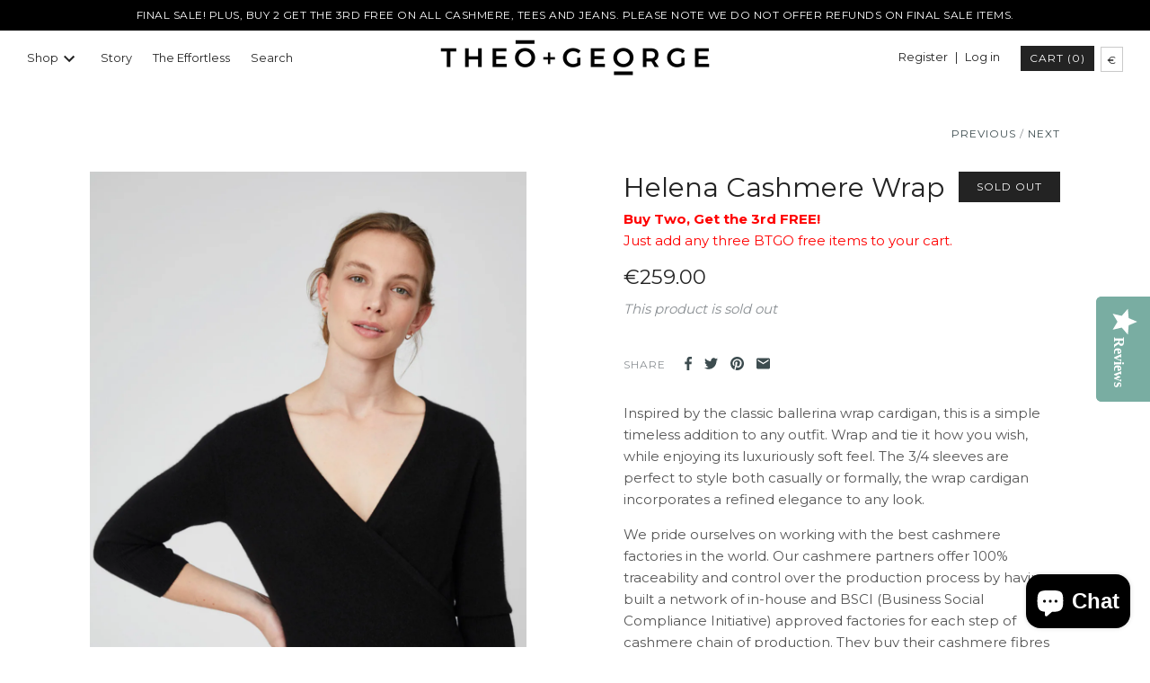

--- FILE ---
content_type: text/html; charset=utf-8
request_url: https://theoandgeorge.com/collections/all/products/helena-cashmere-wrap
body_size: 22754
content:
<!DOCTYPE html>
<html class="no-js">

<head>
  <script src="https://cdn-widgetsrepository.yotpo.com/v1/loader/UnXG9c4KdEyL79yNqxjMYmpRGwG1sFCujLoGXCDh" async></script>
<!-- AnyTrack Tracking Code -->
<script>!function(e,t,n,s,a){(a=t.createElement(n)).async=!0,a.src="https://assets.anytrack.io/SgV5q5vBOP9G.js",(t=t.getElementsByTagName(n)[0]).parentNode.insertBefore(a,t),e[s]=e[s]||function(){(e[s].q=e[s].q||[]).push(arguments)}}(window,document,"script","AnyTrack");</script>
<!-- End AnyTrack Tracking Code -->
  
  
 
  
  
  <!-- Symmetry 3.0.11 -->
  <meta name="google-site-verification" content="SAYmBn3g5Tq-eY9sHDQYzVZ_mniNucKFl9d9kz6pxrM" />
  <meta charset="UTF-8">
  <meta http-equiv="X-UA-Compatible" content="IE=edge,chrome=1">
  <meta name="viewport" content="width=device-width,initial-scale=1.0" />
  <meta name="theme-color" content="#232323">
  
  
  <link rel="shortcut icon" href="//theoandgeorge.com/cdn/shop/files/favicon_fadf28d4-4c90-4757-8af6-7e40b0e30a90.png?v=1613172382" type="image/png" />
  
  
  <title>
    Cashmere Wrap | Sustainable | Theo and George &ndash; Theo + George
  </title>
  
  <meta name="description" content="The perfect cashmere sweater - sustainable, versatile and enviably soft. Designed in Ireland and ethically crafted from 100% Mongolian cashmere it is a simple, timeless addition to any outfit." />
  
  
  <script src="//theoandgeorge.com/cdn/shop/t/14/assets/newrelic.js?v=158253562348949351671575288208" type="text/javascript"></script>
  
  
  <link rel="canonical" href="https://theoandgeorge.com/products/helena-cashmere-wrap" />
  
  
<meta property="og:site_name" content="Theo + George" />

    <meta property="og:image" content="http://theoandgeorge.com/cdn/shop/products/HELENAWRAPBLUE_SHOPIFY_1024x1024.jpg?v=1663757149" />
    <meta property="og:description" content="Inspired by the classic ballerina wrap cardigan, this is a simple timeless addition to any outfit. Wrap and tie it..." />
    <meta property="og:title" content="Helena Cashmere Wrap - Theo + George" />
    <meta property="og:type" content="product" />
    <meta property="og:url" content="https://theoandgeorge.com/products/helena-cashmere-wrap" />
    <meta property="og:price:amount" content="259.00" />
    <meta property="og:price:currency" content="EUR" />
    <meta property="og:availability" content="oos" />

  
 



  <meta name="twitter:card" content="summary">


  <meta name="twitter:title" content="Helena Cashmere Wrap">
  <meta name="twitter:description" content="Inspired by the classic ballerina wrap cardigan, this is a simple timeless addition to any outfit. Wrap and tie it how you wish, while enjoying its luxuriously soft feel. The 3/4 sleeves are perfect t">
  <meta name="twitter:image" content="https://theoandgeorge.com/cdn/shop/products/HELENAWRAPBLUE_SHOPIFY_600x600.jpg?v=1663757149">
  <meta name="twitter:image:width" content="600">
  <meta name="twitter:image:height" content="600">


  
  



<link href="//fonts.googleapis.com/css?family=Montserrat:400,700|Montserrat:400,700|Montserrat:400,700|Montserrat:400,700|Montserrat:400,700" rel="stylesheet" type="text/css">

  
  <link href="//theoandgeorge.com/cdn/shop/t/14/assets/styles.scss.css?v=120462810526943447461700566636" rel="stylesheet" type="text/css" media="all" />
  <link href="//theoandgeorge.com/cdn/shop/t/14/assets/extend.css?v=66290533064864071991700566635" rel="stylesheet" type="text/css" media="all" />
  <link href="//theoandgeorge.com/cdn/shop/t/14/assets/subscribe-better.css?v=180261212144316397941575288220" rel="stylesheet" type="text/css" media="all" />
  
  
  
  <script src="//ajax.googleapis.com/ajax/libs/jquery/1.8/jquery.min.js" type="text/javascript"></script>
  <script src="//cdnjs.cloudflare.com/ajax/libs/fitvids/1.2.0/jquery.fitvids.js" type="text/javascript"></script>
  <script src="//theoandgeorge.com/cdn/shop/t/14/assets/js.cookie.js?v=95564474893927171181575288205" type="text/javascript"></script>
  <script src="//theoandgeorge.com/cdn/shop/t/14/assets/jquery.subscribe-better.js?v=47208909920670579861575288205" type="text/javascript"></script>
  <script src="//theoandgeorge.com/cdn/shop/t/14/assets/cj-event-storage.js?v=154645649436189073051575288187" type="text/javascript"></script>
  

  <script src="//theoandgeorge.com/cdn/shopifycloud/storefront/assets/themes_support/api.jquery-7ab1a3a4.js" type="text/javascript"></script>
<script>
  Shopify.money_format = "\u003cspan class=money\u003e€{{amount}}\u003c\/span\u003e";
  window.theme = window.theme || {};
  theme.money_format = "\u003cspan class=money\u003e€{{amount}}\u003c\/span\u003e";
  theme.productData = {};
  document.documentElement.className = document.documentElement.className.replace('no-js', '');
</script>

  <script>window.performance && window.performance.mark && window.performance.mark('shopify.content_for_header.start');</script><meta name="google-site-verification" content="SAYmBn3g5Tq-eY9sHDQYzVZ_mniNucKFl9d9kz6pxrM">
<meta id="shopify-digital-wallet" name="shopify-digital-wallet" content="/19324291/digital_wallets/dialog">
<meta name="shopify-checkout-api-token" content="3a33aee510542297e69925d949b1459c">
<meta id="in-context-paypal-metadata" data-shop-id="19324291" data-venmo-supported="false" data-environment="production" data-locale="en_US" data-paypal-v4="true" data-currency="EUR">
<link rel="alternate" type="application/json+oembed" href="https://theoandgeorge.com/products/helena-cashmere-wrap.oembed">
<script async="async" src="/checkouts/internal/preloads.js?locale=en-IE"></script>
<link rel="preconnect" href="https://shop.app" crossorigin="anonymous">
<script async="async" src="https://shop.app/checkouts/internal/preloads.js?locale=en-IE&shop_id=19324291" crossorigin="anonymous"></script>
<script id="apple-pay-shop-capabilities" type="application/json">{"shopId":19324291,"countryCode":"IE","currencyCode":"EUR","merchantCapabilities":["supports3DS"],"merchantId":"gid:\/\/shopify\/Shop\/19324291","merchantName":"Theo + George","requiredBillingContactFields":["postalAddress","email","phone"],"requiredShippingContactFields":["postalAddress","email","phone"],"shippingType":"shipping","supportedNetworks":["visa","maestro","masterCard","amex"],"total":{"type":"pending","label":"Theo + George","amount":"1.00"},"shopifyPaymentsEnabled":true,"supportsSubscriptions":true}</script>
<script id="shopify-features" type="application/json">{"accessToken":"3a33aee510542297e69925d949b1459c","betas":["rich-media-storefront-analytics"],"domain":"theoandgeorge.com","predictiveSearch":true,"shopId":19324291,"locale":"en"}</script>
<script>var Shopify = Shopify || {};
Shopify.shop = "theoandgeorge.myshopify.com";
Shopify.locale = "en";
Shopify.currency = {"active":"EUR","rate":"1.0"};
Shopify.country = "IE";
Shopify.theme = {"name":"live Monogrammed Ella Sweater - 20181001","id":80005365831,"schema_name":"Theo + George","schema_version":"1.0.0","theme_store_id":568,"role":"main"};
Shopify.theme.handle = "null";
Shopify.theme.style = {"id":null,"handle":null};
Shopify.cdnHost = "theoandgeorge.com/cdn";
Shopify.routes = Shopify.routes || {};
Shopify.routes.root = "/";</script>
<script type="module">!function(o){(o.Shopify=o.Shopify||{}).modules=!0}(window);</script>
<script>!function(o){function n(){var o=[];function n(){o.push(Array.prototype.slice.apply(arguments))}return n.q=o,n}var t=o.Shopify=o.Shopify||{};t.loadFeatures=n(),t.autoloadFeatures=n()}(window);</script>
<script>
  window.ShopifyPay = window.ShopifyPay || {};
  window.ShopifyPay.apiHost = "shop.app\/pay";
  window.ShopifyPay.redirectState = null;
</script>
<script id="shop-js-analytics" type="application/json">{"pageType":"product"}</script>
<script defer="defer" async type="module" src="//theoandgeorge.com/cdn/shopifycloud/shop-js/modules/v2/client.init-shop-cart-sync_IZsNAliE.en.esm.js"></script>
<script defer="defer" async type="module" src="//theoandgeorge.com/cdn/shopifycloud/shop-js/modules/v2/chunk.common_0OUaOowp.esm.js"></script>
<script type="module">
  await import("//theoandgeorge.com/cdn/shopifycloud/shop-js/modules/v2/client.init-shop-cart-sync_IZsNAliE.en.esm.js");
await import("//theoandgeorge.com/cdn/shopifycloud/shop-js/modules/v2/chunk.common_0OUaOowp.esm.js");

  window.Shopify.SignInWithShop?.initShopCartSync?.({"fedCMEnabled":true,"windoidEnabled":true});

</script>
<script>
  window.Shopify = window.Shopify || {};
  if (!window.Shopify.featureAssets) window.Shopify.featureAssets = {};
  window.Shopify.featureAssets['shop-js'] = {"shop-cart-sync":["modules/v2/client.shop-cart-sync_DLOhI_0X.en.esm.js","modules/v2/chunk.common_0OUaOowp.esm.js"],"init-fed-cm":["modules/v2/client.init-fed-cm_C6YtU0w6.en.esm.js","modules/v2/chunk.common_0OUaOowp.esm.js"],"shop-button":["modules/v2/client.shop-button_BCMx7GTG.en.esm.js","modules/v2/chunk.common_0OUaOowp.esm.js"],"shop-cash-offers":["modules/v2/client.shop-cash-offers_BT26qb5j.en.esm.js","modules/v2/chunk.common_0OUaOowp.esm.js","modules/v2/chunk.modal_CGo_dVj3.esm.js"],"init-windoid":["modules/v2/client.init-windoid_B9PkRMql.en.esm.js","modules/v2/chunk.common_0OUaOowp.esm.js"],"init-shop-email-lookup-coordinator":["modules/v2/client.init-shop-email-lookup-coordinator_DZkqjsbU.en.esm.js","modules/v2/chunk.common_0OUaOowp.esm.js"],"shop-toast-manager":["modules/v2/client.shop-toast-manager_Di2EnuM7.en.esm.js","modules/v2/chunk.common_0OUaOowp.esm.js"],"shop-login-button":["modules/v2/client.shop-login-button_BtqW_SIO.en.esm.js","modules/v2/chunk.common_0OUaOowp.esm.js","modules/v2/chunk.modal_CGo_dVj3.esm.js"],"avatar":["modules/v2/client.avatar_BTnouDA3.en.esm.js"],"pay-button":["modules/v2/client.pay-button_CWa-C9R1.en.esm.js","modules/v2/chunk.common_0OUaOowp.esm.js"],"init-shop-cart-sync":["modules/v2/client.init-shop-cart-sync_IZsNAliE.en.esm.js","modules/v2/chunk.common_0OUaOowp.esm.js"],"init-customer-accounts":["modules/v2/client.init-customer-accounts_DenGwJTU.en.esm.js","modules/v2/client.shop-login-button_BtqW_SIO.en.esm.js","modules/v2/chunk.common_0OUaOowp.esm.js","modules/v2/chunk.modal_CGo_dVj3.esm.js"],"init-shop-for-new-customer-accounts":["modules/v2/client.init-shop-for-new-customer-accounts_JdHXxpS9.en.esm.js","modules/v2/client.shop-login-button_BtqW_SIO.en.esm.js","modules/v2/chunk.common_0OUaOowp.esm.js","modules/v2/chunk.modal_CGo_dVj3.esm.js"],"init-customer-accounts-sign-up":["modules/v2/client.init-customer-accounts-sign-up_D6__K_p8.en.esm.js","modules/v2/client.shop-login-button_BtqW_SIO.en.esm.js","modules/v2/chunk.common_0OUaOowp.esm.js","modules/v2/chunk.modal_CGo_dVj3.esm.js"],"checkout-modal":["modules/v2/client.checkout-modal_C_ZQDY6s.en.esm.js","modules/v2/chunk.common_0OUaOowp.esm.js","modules/v2/chunk.modal_CGo_dVj3.esm.js"],"shop-follow-button":["modules/v2/client.shop-follow-button_XetIsj8l.en.esm.js","modules/v2/chunk.common_0OUaOowp.esm.js","modules/v2/chunk.modal_CGo_dVj3.esm.js"],"lead-capture":["modules/v2/client.lead-capture_DvA72MRN.en.esm.js","modules/v2/chunk.common_0OUaOowp.esm.js","modules/v2/chunk.modal_CGo_dVj3.esm.js"],"shop-login":["modules/v2/client.shop-login_ClXNxyh6.en.esm.js","modules/v2/chunk.common_0OUaOowp.esm.js","modules/v2/chunk.modal_CGo_dVj3.esm.js"],"payment-terms":["modules/v2/client.payment-terms_CNlwjfZz.en.esm.js","modules/v2/chunk.common_0OUaOowp.esm.js","modules/v2/chunk.modal_CGo_dVj3.esm.js"]};
</script>
<script>(function() {
  var isLoaded = false;
  function asyncLoad() {
    if (isLoaded) return;
    isLoaded = true;
    var urls = ["https:\/\/shopifyapp.rontar.com\/ScriptTags\/onlinestore.js?advId=24363\u0026audienceId=e6c1b6bc-d261-4385-9ad7-4d5b6a38c0bb\u0026priceId=5493\u0026shop=theoandgeorge.myshopify.com"];
    for (var i = 0; i < urls.length; i++) {
      var s = document.createElement('script');
      s.type = 'text/javascript';
      s.async = true;
      s.src = urls[i];
      var x = document.getElementsByTagName('script')[0];
      x.parentNode.insertBefore(s, x);
    }
  };
  if(window.attachEvent) {
    window.attachEvent('onload', asyncLoad);
  } else {
    window.addEventListener('load', asyncLoad, false);
  }
})();</script>
<script id="__st">var __st={"a":19324291,"offset":0,"reqid":"68e7759a-ded9-4d48-91db-5b3a1ba2ffd5-1768384209","pageurl":"theoandgeorge.com\/collections\/all\/products\/helena-cashmere-wrap","u":"b70ae3c684e4","p":"product","rtyp":"product","rid":4349416734791};</script>
<script>window.ShopifyPaypalV4VisibilityTracking = true;</script>
<script id="captcha-bootstrap">!function(){'use strict';const t='contact',e='account',n='new_comment',o=[[t,t],['blogs',n],['comments',n],[t,'customer']],c=[[e,'customer_login'],[e,'guest_login'],[e,'recover_customer_password'],[e,'create_customer']],r=t=>t.map((([t,e])=>`form[action*='/${t}']:not([data-nocaptcha='true']) input[name='form_type'][value='${e}']`)).join(','),a=t=>()=>t?[...document.querySelectorAll(t)].map((t=>t.form)):[];function s(){const t=[...o],e=r(t);return a(e)}const i='password',u='form_key',d=['recaptcha-v3-token','g-recaptcha-response','h-captcha-response',i],f=()=>{try{return window.sessionStorage}catch{return}},m='__shopify_v',_=t=>t.elements[u];function p(t,e,n=!1){try{const o=window.sessionStorage,c=JSON.parse(o.getItem(e)),{data:r}=function(t){const{data:e,action:n}=t;return t[m]||n?{data:e,action:n}:{data:t,action:n}}(c);for(const[e,n]of Object.entries(r))t.elements[e]&&(t.elements[e].value=n);n&&o.removeItem(e)}catch(o){console.error('form repopulation failed',{error:o})}}const l='form_type',E='cptcha';function T(t){t.dataset[E]=!0}const w=window,h=w.document,L='Shopify',v='ce_forms',y='captcha';let A=!1;((t,e)=>{const n=(g='f06e6c50-85a8-45c8-87d0-21a2b65856fe',I='https://cdn.shopify.com/shopifycloud/storefront-forms-hcaptcha/ce_storefront_forms_captcha_hcaptcha.v1.5.2.iife.js',D={infoText:'Protected by hCaptcha',privacyText:'Privacy',termsText:'Terms'},(t,e,n)=>{const o=w[L][v],c=o.bindForm;if(c)return c(t,g,e,D).then(n);var r;o.q.push([[t,g,e,D],n]),r=I,A||(h.body.append(Object.assign(h.createElement('script'),{id:'captcha-provider',async:!0,src:r})),A=!0)});var g,I,D;w[L]=w[L]||{},w[L][v]=w[L][v]||{},w[L][v].q=[],w[L][y]=w[L][y]||{},w[L][y].protect=function(t,e){n(t,void 0,e),T(t)},Object.freeze(w[L][y]),function(t,e,n,w,h,L){const[v,y,A,g]=function(t,e,n){const i=e?o:[],u=t?c:[],d=[...i,...u],f=r(d),m=r(i),_=r(d.filter((([t,e])=>n.includes(e))));return[a(f),a(m),a(_),s()]}(w,h,L),I=t=>{const e=t.target;return e instanceof HTMLFormElement?e:e&&e.form},D=t=>v().includes(t);t.addEventListener('submit',(t=>{const e=I(t);if(!e)return;const n=D(e)&&!e.dataset.hcaptchaBound&&!e.dataset.recaptchaBound,o=_(e),c=g().includes(e)&&(!o||!o.value);(n||c)&&t.preventDefault(),c&&!n&&(function(t){try{if(!f())return;!function(t){const e=f();if(!e)return;const n=_(t);if(!n)return;const o=n.value;o&&e.removeItem(o)}(t);const e=Array.from(Array(32),(()=>Math.random().toString(36)[2])).join('');!function(t,e){_(t)||t.append(Object.assign(document.createElement('input'),{type:'hidden',name:u})),t.elements[u].value=e}(t,e),function(t,e){const n=f();if(!n)return;const o=[...t.querySelectorAll(`input[type='${i}']`)].map((({name:t})=>t)),c=[...d,...o],r={};for(const[a,s]of new FormData(t).entries())c.includes(a)||(r[a]=s);n.setItem(e,JSON.stringify({[m]:1,action:t.action,data:r}))}(t,e)}catch(e){console.error('failed to persist form',e)}}(e),e.submit())}));const S=(t,e)=>{t&&!t.dataset[E]&&(n(t,e.some((e=>e===t))),T(t))};for(const o of['focusin','change'])t.addEventListener(o,(t=>{const e=I(t);D(e)&&S(e,y())}));const B=e.get('form_key'),M=e.get(l),P=B&&M;t.addEventListener('DOMContentLoaded',(()=>{const t=y();if(P)for(const e of t)e.elements[l].value===M&&p(e,B);[...new Set([...A(),...v().filter((t=>'true'===t.dataset.shopifyCaptcha))])].forEach((e=>S(e,t)))}))}(h,new URLSearchParams(w.location.search),n,t,e,['guest_login'])})(!0,!0)}();</script>
<script integrity="sha256-4kQ18oKyAcykRKYeNunJcIwy7WH5gtpwJnB7kiuLZ1E=" data-source-attribution="shopify.loadfeatures" defer="defer" src="//theoandgeorge.com/cdn/shopifycloud/storefront/assets/storefront/load_feature-a0a9edcb.js" crossorigin="anonymous"></script>
<script crossorigin="anonymous" defer="defer" src="//theoandgeorge.com/cdn/shopifycloud/storefront/assets/shopify_pay/storefront-65b4c6d7.js?v=20250812"></script>
<script data-source-attribution="shopify.dynamic_checkout.dynamic.init">var Shopify=Shopify||{};Shopify.PaymentButton=Shopify.PaymentButton||{isStorefrontPortableWallets:!0,init:function(){window.Shopify.PaymentButton.init=function(){};var t=document.createElement("script");t.src="https://theoandgeorge.com/cdn/shopifycloud/portable-wallets/latest/portable-wallets.en.js",t.type="module",document.head.appendChild(t)}};
</script>
<script data-source-attribution="shopify.dynamic_checkout.buyer_consent">
  function portableWalletsHideBuyerConsent(e){var t=document.getElementById("shopify-buyer-consent"),n=document.getElementById("shopify-subscription-policy-button");t&&n&&(t.classList.add("hidden"),t.setAttribute("aria-hidden","true"),n.removeEventListener("click",e))}function portableWalletsShowBuyerConsent(e){var t=document.getElementById("shopify-buyer-consent"),n=document.getElementById("shopify-subscription-policy-button");t&&n&&(t.classList.remove("hidden"),t.removeAttribute("aria-hidden"),n.addEventListener("click",e))}window.Shopify?.PaymentButton&&(window.Shopify.PaymentButton.hideBuyerConsent=portableWalletsHideBuyerConsent,window.Shopify.PaymentButton.showBuyerConsent=portableWalletsShowBuyerConsent);
</script>
<script data-source-attribution="shopify.dynamic_checkout.cart.bootstrap">document.addEventListener("DOMContentLoaded",(function(){function t(){return document.querySelector("shopify-accelerated-checkout-cart, shopify-accelerated-checkout")}if(t())Shopify.PaymentButton.init();else{new MutationObserver((function(e,n){t()&&(Shopify.PaymentButton.init(),n.disconnect())})).observe(document.body,{childList:!0,subtree:!0})}}));
</script>
<link id="shopify-accelerated-checkout-styles" rel="stylesheet" media="screen" href="https://theoandgeorge.com/cdn/shopifycloud/portable-wallets/latest/accelerated-checkout-backwards-compat.css" crossorigin="anonymous">
<style id="shopify-accelerated-checkout-cart">
        #shopify-buyer-consent {
  margin-top: 1em;
  display: inline-block;
  width: 100%;
}

#shopify-buyer-consent.hidden {
  display: none;
}

#shopify-subscription-policy-button {
  background: none;
  border: none;
  padding: 0;
  text-decoration: underline;
  font-size: inherit;
  cursor: pointer;
}

#shopify-subscription-policy-button::before {
  box-shadow: none;
}

      </style>

<script>window.performance && window.performance.mark && window.performance.mark('shopify.content_for_header.end');</script>
  
  
  
	
  
  
	
  
  
  
  	
  		<meta property="product-image" content="http://theoandgeorge.com/cdn/shop/products/HELENAWRAPBLUE_SHOPIFY_grande.jpg?v=1663757149">
  	
  		<meta property="product-image" content="http://theoandgeorge.com/cdn/shop/products/tesslayla2_2f0ee84a-d591-4edb-95c8-0e16c826d5e6_grande.jpg?v=1663757149">
  	
  		<meta property="product-image" content="http://theoandgeorge.com/cdn/shop/products/SHOT_61_019_1SHOPIFY_grande.jpg?v=1663757149">
  	
  
  
<!-- Hotjar Tracking Code for www.theoandgeorge.com -->
<script>
    (function(h,o,t,j,a,r){
        h.hj=h.hj||function(){(h.hj.q=h.hj.q||[]).push(arguments)};
        h._hjSettings={hjid:1359724,hjsv:6};
        a=o.getElementsByTagName('head')[0];
        r=o.createElement('script');r.async=1;
        r.src=t+h._hjSettings.hjid+j+h._hjSettings.hjsv;
        a.appendChild(r);
    })(window,document,'https://static.hotjar.com/c/hotjar-','.js?sv=');
</script>
<!-- XO-InsertCode -->

<!-- AnyTrack Tracking Code -->
<script>!function(e,t,n,s,a){(a=t.createElement(n)).async=!0,a.src="https://assets.anytrack.io/SgV5q5vBOP9G.js",(t=t.getElementsByTagName(n)[0]).parentNode.insertBefore(a,t),e[s]=e[s]||function(){(e[s].q=e[s].q||[]).push(arguments)}}(window,document,"script","AnyTrack");</script>
<!-- End AnyTrack Tracking Code -->

<!-- End: XO-InsertCode Header-->
<script src="https://cdn.shopify.com/extensions/7bc9bb47-adfa-4267-963e-cadee5096caf/inbox-1252/assets/inbox-chat-loader.js" type="text/javascript" defer="defer"></script>
<link href="https://monorail-edge.shopifysvc.com" rel="dns-prefetch">
<script>(function(){if ("sendBeacon" in navigator && "performance" in window) {try {var session_token_from_headers = performance.getEntriesByType('navigation')[0].serverTiming.find(x => x.name == '_s').description;} catch {var session_token_from_headers = undefined;}var session_cookie_matches = document.cookie.match(/_shopify_s=([^;]*)/);var session_token_from_cookie = session_cookie_matches && session_cookie_matches.length === 2 ? session_cookie_matches[1] : "";var session_token = session_token_from_headers || session_token_from_cookie || "";function handle_abandonment_event(e) {var entries = performance.getEntries().filter(function(entry) {return /monorail-edge.shopifysvc.com/.test(entry.name);});if (!window.abandonment_tracked && entries.length === 0) {window.abandonment_tracked = true;var currentMs = Date.now();var navigation_start = performance.timing.navigationStart;var payload = {shop_id: 19324291,url: window.location.href,navigation_start,duration: currentMs - navigation_start,session_token,page_type: "product"};window.navigator.sendBeacon("https://monorail-edge.shopifysvc.com/v1/produce", JSON.stringify({schema_id: "online_store_buyer_site_abandonment/1.1",payload: payload,metadata: {event_created_at_ms: currentMs,event_sent_at_ms: currentMs}}));}}window.addEventListener('pagehide', handle_abandonment_event);}}());</script>
<script id="web-pixels-manager-setup">(function e(e,d,r,n,o){if(void 0===o&&(o={}),!Boolean(null===(a=null===(i=window.Shopify)||void 0===i?void 0:i.analytics)||void 0===a?void 0:a.replayQueue)){var i,a;window.Shopify=window.Shopify||{};var t=window.Shopify;t.analytics=t.analytics||{};var s=t.analytics;s.replayQueue=[],s.publish=function(e,d,r){return s.replayQueue.push([e,d,r]),!0};try{self.performance.mark("wpm:start")}catch(e){}var l=function(){var e={modern:/Edge?\/(1{2}[4-9]|1[2-9]\d|[2-9]\d{2}|\d{4,})\.\d+(\.\d+|)|Firefox\/(1{2}[4-9]|1[2-9]\d|[2-9]\d{2}|\d{4,})\.\d+(\.\d+|)|Chrom(ium|e)\/(9{2}|\d{3,})\.\d+(\.\d+|)|(Maci|X1{2}).+ Version\/(15\.\d+|(1[6-9]|[2-9]\d|\d{3,})\.\d+)([,.]\d+|)( \(\w+\)|)( Mobile\/\w+|) Safari\/|Chrome.+OPR\/(9{2}|\d{3,})\.\d+\.\d+|(CPU[ +]OS|iPhone[ +]OS|CPU[ +]iPhone|CPU IPhone OS|CPU iPad OS)[ +]+(15[._]\d+|(1[6-9]|[2-9]\d|\d{3,})[._]\d+)([._]\d+|)|Android:?[ /-](13[3-9]|1[4-9]\d|[2-9]\d{2}|\d{4,})(\.\d+|)(\.\d+|)|Android.+Firefox\/(13[5-9]|1[4-9]\d|[2-9]\d{2}|\d{4,})\.\d+(\.\d+|)|Android.+Chrom(ium|e)\/(13[3-9]|1[4-9]\d|[2-9]\d{2}|\d{4,})\.\d+(\.\d+|)|SamsungBrowser\/([2-9]\d|\d{3,})\.\d+/,legacy:/Edge?\/(1[6-9]|[2-9]\d|\d{3,})\.\d+(\.\d+|)|Firefox\/(5[4-9]|[6-9]\d|\d{3,})\.\d+(\.\d+|)|Chrom(ium|e)\/(5[1-9]|[6-9]\d|\d{3,})\.\d+(\.\d+|)([\d.]+$|.*Safari\/(?![\d.]+ Edge\/[\d.]+$))|(Maci|X1{2}).+ Version\/(10\.\d+|(1[1-9]|[2-9]\d|\d{3,})\.\d+)([,.]\d+|)( \(\w+\)|)( Mobile\/\w+|) Safari\/|Chrome.+OPR\/(3[89]|[4-9]\d|\d{3,})\.\d+\.\d+|(CPU[ +]OS|iPhone[ +]OS|CPU[ +]iPhone|CPU IPhone OS|CPU iPad OS)[ +]+(10[._]\d+|(1[1-9]|[2-9]\d|\d{3,})[._]\d+)([._]\d+|)|Android:?[ /-](13[3-9]|1[4-9]\d|[2-9]\d{2}|\d{4,})(\.\d+|)(\.\d+|)|Mobile Safari.+OPR\/([89]\d|\d{3,})\.\d+\.\d+|Android.+Firefox\/(13[5-9]|1[4-9]\d|[2-9]\d{2}|\d{4,})\.\d+(\.\d+|)|Android.+Chrom(ium|e)\/(13[3-9]|1[4-9]\d|[2-9]\d{2}|\d{4,})\.\d+(\.\d+|)|Android.+(UC? ?Browser|UCWEB|U3)[ /]?(15\.([5-9]|\d{2,})|(1[6-9]|[2-9]\d|\d{3,})\.\d+)\.\d+|SamsungBrowser\/(5\.\d+|([6-9]|\d{2,})\.\d+)|Android.+MQ{2}Browser\/(14(\.(9|\d{2,})|)|(1[5-9]|[2-9]\d|\d{3,})(\.\d+|))(\.\d+|)|K[Aa][Ii]OS\/(3\.\d+|([4-9]|\d{2,})\.\d+)(\.\d+|)/},d=e.modern,r=e.legacy,n=navigator.userAgent;return n.match(d)?"modern":n.match(r)?"legacy":"unknown"}(),u="modern"===l?"modern":"legacy",c=(null!=n?n:{modern:"",legacy:""})[u],f=function(e){return[e.baseUrl,"/wpm","/b",e.hashVersion,"modern"===e.buildTarget?"m":"l",".js"].join("")}({baseUrl:d,hashVersion:r,buildTarget:u}),m=function(e){var d=e.version,r=e.bundleTarget,n=e.surface,o=e.pageUrl,i=e.monorailEndpoint;return{emit:function(e){var a=e.status,t=e.errorMsg,s=(new Date).getTime(),l=JSON.stringify({metadata:{event_sent_at_ms:s},events:[{schema_id:"web_pixels_manager_load/3.1",payload:{version:d,bundle_target:r,page_url:o,status:a,surface:n,error_msg:t},metadata:{event_created_at_ms:s}}]});if(!i)return console&&console.warn&&console.warn("[Web Pixels Manager] No Monorail endpoint provided, skipping logging."),!1;try{return self.navigator.sendBeacon.bind(self.navigator)(i,l)}catch(e){}var u=new XMLHttpRequest;try{return u.open("POST",i,!0),u.setRequestHeader("Content-Type","text/plain"),u.send(l),!0}catch(e){return console&&console.warn&&console.warn("[Web Pixels Manager] Got an unhandled error while logging to Monorail."),!1}}}}({version:r,bundleTarget:l,surface:e.surface,pageUrl:self.location.href,monorailEndpoint:e.monorailEndpoint});try{o.browserTarget=l,function(e){var d=e.src,r=e.async,n=void 0===r||r,o=e.onload,i=e.onerror,a=e.sri,t=e.scriptDataAttributes,s=void 0===t?{}:t,l=document.createElement("script"),u=document.querySelector("head"),c=document.querySelector("body");if(l.async=n,l.src=d,a&&(l.integrity=a,l.crossOrigin="anonymous"),s)for(var f in s)if(Object.prototype.hasOwnProperty.call(s,f))try{l.dataset[f]=s[f]}catch(e){}if(o&&l.addEventListener("load",o),i&&l.addEventListener("error",i),u)u.appendChild(l);else{if(!c)throw new Error("Did not find a head or body element to append the script");c.appendChild(l)}}({src:f,async:!0,onload:function(){if(!function(){var e,d;return Boolean(null===(d=null===(e=window.Shopify)||void 0===e?void 0:e.analytics)||void 0===d?void 0:d.initialized)}()){var d=window.webPixelsManager.init(e)||void 0;if(d){var r=window.Shopify.analytics;r.replayQueue.forEach((function(e){var r=e[0],n=e[1],o=e[2];d.publishCustomEvent(r,n,o)})),r.replayQueue=[],r.publish=d.publishCustomEvent,r.visitor=d.visitor,r.initialized=!0}}},onerror:function(){return m.emit({status:"failed",errorMsg:"".concat(f," has failed to load")})},sri:function(e){var d=/^sha384-[A-Za-z0-9+/=]+$/;return"string"==typeof e&&d.test(e)}(c)?c:"",scriptDataAttributes:o}),m.emit({status:"loading"})}catch(e){m.emit({status:"failed",errorMsg:(null==e?void 0:e.message)||"Unknown error"})}}})({shopId: 19324291,storefrontBaseUrl: "https://theoandgeorge.com",extensionsBaseUrl: "https://extensions.shopifycdn.com/cdn/shopifycloud/web-pixels-manager",monorailEndpoint: "https://monorail-edge.shopifysvc.com/unstable/produce_batch",surface: "storefront-renderer",enabledBetaFlags: ["2dca8a86","a0d5f9d2"],webPixelsConfigList: [{"id":"2839216460","configuration":"{\"yotpoStoreId\":\"UnXG9c4KdEyL79yNqxjMYmpRGwG1sFCujLoGXCDh\"}","eventPayloadVersion":"v1","runtimeContext":"STRICT","scriptVersion":"8bb37a256888599d9a3d57f0551d3859","type":"APP","apiClientId":70132,"privacyPurposes":["ANALYTICS","MARKETING","SALE_OF_DATA"],"dataSharingAdjustments":{"protectedCustomerApprovalScopes":["read_customer_address","read_customer_email","read_customer_name","read_customer_personal_data","read_customer_phone"]}},{"id":"1081770316","configuration":"{\"config\":\"{\\\"pixel_id\\\":\\\"GT-MKBNZZ5\\\",\\\"target_country\\\":\\\"IE\\\",\\\"gtag_events\\\":[{\\\"type\\\":\\\"purchase\\\",\\\"action_label\\\":\\\"MC-7H17Q64RF0\\\"},{\\\"type\\\":\\\"page_view\\\",\\\"action_label\\\":\\\"MC-7H17Q64RF0\\\"},{\\\"type\\\":\\\"view_item\\\",\\\"action_label\\\":\\\"MC-7H17Q64RF0\\\"}],\\\"enable_monitoring_mode\\\":false}\"}","eventPayloadVersion":"v1","runtimeContext":"OPEN","scriptVersion":"b2a88bafab3e21179ed38636efcd8a93","type":"APP","apiClientId":1780363,"privacyPurposes":[],"dataSharingAdjustments":{"protectedCustomerApprovalScopes":["read_customer_address","read_customer_email","read_customer_name","read_customer_personal_data","read_customer_phone"]}},{"id":"348684620","configuration":"{\"pixel_id\":\"358453187931533\",\"pixel_type\":\"facebook_pixel\",\"metaapp_system_user_token\":\"-\"}","eventPayloadVersion":"v1","runtimeContext":"OPEN","scriptVersion":"ca16bc87fe92b6042fbaa3acc2fbdaa6","type":"APP","apiClientId":2329312,"privacyPurposes":["ANALYTICS","MARKETING","SALE_OF_DATA"],"dataSharingAdjustments":{"protectedCustomerApprovalScopes":["read_customer_address","read_customer_email","read_customer_name","read_customer_personal_data","read_customer_phone"]}},{"id":"141427020","configuration":"{\"tagID\":\"2614389672349\"}","eventPayloadVersion":"v1","runtimeContext":"STRICT","scriptVersion":"18031546ee651571ed29edbe71a3550b","type":"APP","apiClientId":3009811,"privacyPurposes":["ANALYTICS","MARKETING","SALE_OF_DATA"],"dataSharingAdjustments":{"protectedCustomerApprovalScopes":["read_customer_address","read_customer_email","read_customer_name","read_customer_personal_data","read_customer_phone"]}},{"id":"171704652","eventPayloadVersion":"v1","runtimeContext":"LAX","scriptVersion":"1","type":"CUSTOM","privacyPurposes":["ANALYTICS"],"name":"Google Analytics tag (migrated)"},{"id":"shopify-app-pixel","configuration":"{}","eventPayloadVersion":"v1","runtimeContext":"STRICT","scriptVersion":"0450","apiClientId":"shopify-pixel","type":"APP","privacyPurposes":["ANALYTICS","MARKETING"]},{"id":"shopify-custom-pixel","eventPayloadVersion":"v1","runtimeContext":"LAX","scriptVersion":"0450","apiClientId":"shopify-pixel","type":"CUSTOM","privacyPurposes":["ANALYTICS","MARKETING"]}],isMerchantRequest: false,initData: {"shop":{"name":"Theo + George","paymentSettings":{"currencyCode":"EUR"},"myshopifyDomain":"theoandgeorge.myshopify.com","countryCode":"IE","storefrontUrl":"https:\/\/theoandgeorge.com"},"customer":null,"cart":null,"checkout":null,"productVariants":[{"price":{"amount":259.0,"currencyCode":"EUR"},"product":{"title":"Helena Cashmere Wrap","vendor":"TheoAndGeorge","id":"4349416734791","untranslatedTitle":"Helena Cashmere Wrap","url":"\/products\/helena-cashmere-wrap","type":""},"id":"31217815289927","image":{"src":"\/\/theoandgeorge.com\/cdn\/shop\/products\/SHOT_61_019_1SHOPIFY.jpg?v=1663757149"},"sku":"X01510XSS","title":"Black \/ XS\/S","untranslatedTitle":"Black \/ XS\/S"},{"price":{"amount":259.0,"currencyCode":"EUR"},"product":{"title":"Helena Cashmere Wrap","vendor":"TheoAndGeorge","id":"4349416734791","untranslatedTitle":"Helena Cashmere Wrap","url":"\/products\/helena-cashmere-wrap","type":""},"id":"39823820488775","image":{"src":"\/\/theoandgeorge.com\/cdn\/shop\/products\/HELENAWRAPBLUE_SHOPIFY.jpg?v=1663757149"},"sku":"X01510BLUXSS","title":"BLUE \/ XS\/S","untranslatedTitle":"BLUE \/ XS\/S"},{"price":{"amount":259.0,"currencyCode":"EUR"},"product":{"title":"Helena Cashmere Wrap","vendor":"TheoAndGeorge","id":"4349416734791","untranslatedTitle":"Helena Cashmere Wrap","url":"\/products\/helena-cashmere-wrap","type":""},"id":"31217815322695","image":{"src":"\/\/theoandgeorge.com\/cdn\/shop\/products\/SHOT_61_019_1SHOPIFY.jpg?v=1663757149"},"sku":"X01510ML","title":"Black \/ M\/L","untranslatedTitle":"Black \/ M\/L"},{"price":{"amount":259.0,"currencyCode":"EUR"},"product":{"title":"Helena Cashmere Wrap","vendor":"TheoAndGeorge","id":"4349416734791","untranslatedTitle":"Helena Cashmere Wrap","url":"\/products\/helena-cashmere-wrap","type":""},"id":"39823820521543","image":{"src":"\/\/theoandgeorge.com\/cdn\/shop\/products\/HELENAWRAPBLUE_SHOPIFY.jpg?v=1663757149"},"sku":"X01510BLUML","title":"BLUE \/ M\/L","untranslatedTitle":"BLUE \/ M\/L"}],"purchasingCompany":null},},"https://theoandgeorge.com/cdn","7cecd0b6w90c54c6cpe92089d5m57a67346",{"modern":"","legacy":""},{"shopId":"19324291","storefrontBaseUrl":"https:\/\/theoandgeorge.com","extensionBaseUrl":"https:\/\/extensions.shopifycdn.com\/cdn\/shopifycloud\/web-pixels-manager","surface":"storefront-renderer","enabledBetaFlags":"[\"2dca8a86\", \"a0d5f9d2\"]","isMerchantRequest":"false","hashVersion":"7cecd0b6w90c54c6cpe92089d5m57a67346","publish":"custom","events":"[[\"page_viewed\",{}],[\"product_viewed\",{\"productVariant\":{\"price\":{\"amount\":259.0,\"currencyCode\":\"EUR\"},\"product\":{\"title\":\"Helena Cashmere Wrap\",\"vendor\":\"TheoAndGeorge\",\"id\":\"4349416734791\",\"untranslatedTitle\":\"Helena Cashmere Wrap\",\"url\":\"\/products\/helena-cashmere-wrap\",\"type\":\"\"},\"id\":\"31217815289927\",\"image\":{\"src\":\"\/\/theoandgeorge.com\/cdn\/shop\/products\/SHOT_61_019_1SHOPIFY.jpg?v=1663757149\"},\"sku\":\"X01510XSS\",\"title\":\"Black \/ XS\/S\",\"untranslatedTitle\":\"Black \/ XS\/S\"}}]]"});</script><script>
  window.ShopifyAnalytics = window.ShopifyAnalytics || {};
  window.ShopifyAnalytics.meta = window.ShopifyAnalytics.meta || {};
  window.ShopifyAnalytics.meta.currency = 'EUR';
  var meta = {"product":{"id":4349416734791,"gid":"gid:\/\/shopify\/Product\/4349416734791","vendor":"TheoAndGeorge","type":"","handle":"helena-cashmere-wrap","variants":[{"id":31217815289927,"price":25900,"name":"Helena Cashmere Wrap - Black \/ XS\/S","public_title":"Black \/ XS\/S","sku":"X01510XSS"},{"id":39823820488775,"price":25900,"name":"Helena Cashmere Wrap - BLUE \/ XS\/S","public_title":"BLUE \/ XS\/S","sku":"X01510BLUXSS"},{"id":31217815322695,"price":25900,"name":"Helena Cashmere Wrap - Black \/ M\/L","public_title":"Black \/ M\/L","sku":"X01510ML"},{"id":39823820521543,"price":25900,"name":"Helena Cashmere Wrap - BLUE \/ M\/L","public_title":"BLUE \/ M\/L","sku":"X01510BLUML"}],"remote":false},"page":{"pageType":"product","resourceType":"product","resourceId":4349416734791,"requestId":"68e7759a-ded9-4d48-91db-5b3a1ba2ffd5-1768384209"}};
  for (var attr in meta) {
    window.ShopifyAnalytics.meta[attr] = meta[attr];
  }
</script>
<script class="analytics">
  (function () {
    var customDocumentWrite = function(content) {
      var jquery = null;

      if (window.jQuery) {
        jquery = window.jQuery;
      } else if (window.Checkout && window.Checkout.$) {
        jquery = window.Checkout.$;
      }

      if (jquery) {
        jquery('body').append(content);
      }
    };

    var hasLoggedConversion = function(token) {
      if (token) {
        return document.cookie.indexOf('loggedConversion=' + token) !== -1;
      }
      return false;
    }

    var setCookieIfConversion = function(token) {
      if (token) {
        var twoMonthsFromNow = new Date(Date.now());
        twoMonthsFromNow.setMonth(twoMonthsFromNow.getMonth() + 2);

        document.cookie = 'loggedConversion=' + token + '; expires=' + twoMonthsFromNow;
      }
    }

    var trekkie = window.ShopifyAnalytics.lib = window.trekkie = window.trekkie || [];
    if (trekkie.integrations) {
      return;
    }
    trekkie.methods = [
      'identify',
      'page',
      'ready',
      'track',
      'trackForm',
      'trackLink'
    ];
    trekkie.factory = function(method) {
      return function() {
        var args = Array.prototype.slice.call(arguments);
        args.unshift(method);
        trekkie.push(args);
        return trekkie;
      };
    };
    for (var i = 0; i < trekkie.methods.length; i++) {
      var key = trekkie.methods[i];
      trekkie[key] = trekkie.factory(key);
    }
    trekkie.load = function(config) {
      trekkie.config = config || {};
      trekkie.config.initialDocumentCookie = document.cookie;
      var first = document.getElementsByTagName('script')[0];
      var script = document.createElement('script');
      script.type = 'text/javascript';
      script.onerror = function(e) {
        var scriptFallback = document.createElement('script');
        scriptFallback.type = 'text/javascript';
        scriptFallback.onerror = function(error) {
                var Monorail = {
      produce: function produce(monorailDomain, schemaId, payload) {
        var currentMs = new Date().getTime();
        var event = {
          schema_id: schemaId,
          payload: payload,
          metadata: {
            event_created_at_ms: currentMs,
            event_sent_at_ms: currentMs
          }
        };
        return Monorail.sendRequest("https://" + monorailDomain + "/v1/produce", JSON.stringify(event));
      },
      sendRequest: function sendRequest(endpointUrl, payload) {
        // Try the sendBeacon API
        if (window && window.navigator && typeof window.navigator.sendBeacon === 'function' && typeof window.Blob === 'function' && !Monorail.isIos12()) {
          var blobData = new window.Blob([payload], {
            type: 'text/plain'
          });

          if (window.navigator.sendBeacon(endpointUrl, blobData)) {
            return true;
          } // sendBeacon was not successful

        } // XHR beacon

        var xhr = new XMLHttpRequest();

        try {
          xhr.open('POST', endpointUrl);
          xhr.setRequestHeader('Content-Type', 'text/plain');
          xhr.send(payload);
        } catch (e) {
          console.log(e);
        }

        return false;
      },
      isIos12: function isIos12() {
        return window.navigator.userAgent.lastIndexOf('iPhone; CPU iPhone OS 12_') !== -1 || window.navigator.userAgent.lastIndexOf('iPad; CPU OS 12_') !== -1;
      }
    };
    Monorail.produce('monorail-edge.shopifysvc.com',
      'trekkie_storefront_load_errors/1.1',
      {shop_id: 19324291,
      theme_id: 80005365831,
      app_name: "storefront",
      context_url: window.location.href,
      source_url: "//theoandgeorge.com/cdn/s/trekkie.storefront.55c6279c31a6628627b2ba1c5ff367020da294e2.min.js"});

        };
        scriptFallback.async = true;
        scriptFallback.src = '//theoandgeorge.com/cdn/s/trekkie.storefront.55c6279c31a6628627b2ba1c5ff367020da294e2.min.js';
        first.parentNode.insertBefore(scriptFallback, first);
      };
      script.async = true;
      script.src = '//theoandgeorge.com/cdn/s/trekkie.storefront.55c6279c31a6628627b2ba1c5ff367020da294e2.min.js';
      first.parentNode.insertBefore(script, first);
    };
    trekkie.load(
      {"Trekkie":{"appName":"storefront","development":false,"defaultAttributes":{"shopId":19324291,"isMerchantRequest":null,"themeId":80005365831,"themeCityHash":"17113260441389070378","contentLanguage":"en","currency":"EUR","eventMetadataId":"5dc9511c-5511-4bc4-b339-b8daa4c7b51c"},"isServerSideCookieWritingEnabled":true,"monorailRegion":"shop_domain","enabledBetaFlags":["65f19447"]},"Session Attribution":{},"S2S":{"facebookCapiEnabled":true,"source":"trekkie-storefront-renderer","apiClientId":580111}}
    );

    var loaded = false;
    trekkie.ready(function() {
      if (loaded) return;
      loaded = true;

      window.ShopifyAnalytics.lib = window.trekkie;

      var originalDocumentWrite = document.write;
      document.write = customDocumentWrite;
      try { window.ShopifyAnalytics.merchantGoogleAnalytics.call(this); } catch(error) {};
      document.write = originalDocumentWrite;

      window.ShopifyAnalytics.lib.page(null,{"pageType":"product","resourceType":"product","resourceId":4349416734791,"requestId":"68e7759a-ded9-4d48-91db-5b3a1ba2ffd5-1768384209","shopifyEmitted":true});

      var match = window.location.pathname.match(/checkouts\/(.+)\/(thank_you|post_purchase)/)
      var token = match? match[1]: undefined;
      if (!hasLoggedConversion(token)) {
        setCookieIfConversion(token);
        window.ShopifyAnalytics.lib.track("Viewed Product",{"currency":"EUR","variantId":31217815289927,"productId":4349416734791,"productGid":"gid:\/\/shopify\/Product\/4349416734791","name":"Helena Cashmere Wrap - Black \/ XS\/S","price":"259.00","sku":"X01510XSS","brand":"TheoAndGeorge","variant":"Black \/ XS\/S","category":"","nonInteraction":true,"remote":false},undefined,undefined,{"shopifyEmitted":true});
      window.ShopifyAnalytics.lib.track("monorail:\/\/trekkie_storefront_viewed_product\/1.1",{"currency":"EUR","variantId":31217815289927,"productId":4349416734791,"productGid":"gid:\/\/shopify\/Product\/4349416734791","name":"Helena Cashmere Wrap - Black \/ XS\/S","price":"259.00","sku":"X01510XSS","brand":"TheoAndGeorge","variant":"Black \/ XS\/S","category":"","nonInteraction":true,"remote":false,"referer":"https:\/\/theoandgeorge.com\/collections\/all\/products\/helena-cashmere-wrap"});
      }
    });


        var eventsListenerScript = document.createElement('script');
        eventsListenerScript.async = true;
        eventsListenerScript.src = "//theoandgeorge.com/cdn/shopifycloud/storefront/assets/shop_events_listener-3da45d37.js";
        document.getElementsByTagName('head')[0].appendChild(eventsListenerScript);

})();</script>
  <script>
  if (!window.ga || (window.ga && typeof window.ga !== 'function')) {
    window.ga = function ga() {
      (window.ga.q = window.ga.q || []).push(arguments);
      if (window.Shopify && window.Shopify.analytics && typeof window.Shopify.analytics.publish === 'function') {
        window.Shopify.analytics.publish("ga_stub_called", {}, {sendTo: "google_osp_migration"});
      }
      console.error("Shopify's Google Analytics stub called with:", Array.from(arguments), "\nSee https://help.shopify.com/manual/promoting-marketing/pixels/pixel-migration#google for more information.");
    };
    if (window.Shopify && window.Shopify.analytics && typeof window.Shopify.analytics.publish === 'function') {
      window.Shopify.analytics.publish("ga_stub_initialized", {}, {sendTo: "google_osp_migration"});
    }
  }
</script>
<script
  defer
  src="https://theoandgeorge.com/cdn/shopifycloud/perf-kit/shopify-perf-kit-3.0.3.min.js"
  data-application="storefront-renderer"
  data-shop-id="19324291"
  data-render-region="gcp-us-east1"
  data-page-type="product"
  data-theme-instance-id="80005365831"
  data-theme-name="Theo + George"
  data-theme-version="1.0.0"
  data-monorail-region="shop_domain"
  data-resource-timing-sampling-rate="10"
  data-shs="true"
  data-shs-beacon="true"
  data-shs-export-with-fetch="true"
  data-shs-logs-sample-rate="1"
  data-shs-beacon-endpoint="https://theoandgeorge.com/api/collect"
></script>
</head>

<body class="template-product">
<!-- XO-InsertCode -->



<!-- End: XO-InsertCode Body-->
  
  <!-- Google Tag Manager (noscript) -->
<noscript><iframe src="https://www.googletagmanager.com/ns.html?id=GTM-TCRMWRW"
height="0" width="0" style="display:none;visibility:hidden"></iframe></noscript>
<!-- End Google Tag Manager (noscript) -->
  
  
  <div id="shopify-section-header" class="shopify-section"><style type="text/css">
  .logo img {
    width: 300px;
  }
</style>





<div class="site-message-banner">
  <p><a href="/collections/all">Final Sale! Plus, Buy 2 Get the 3rd free on all Cashmere, Tees and Jeans. Please note we do not offer refunds on Final Sale items.</a></p>
</div> <!-- end site-message-banner -->


<div data-section-type="header">
  

   
   <div class="logo-nav-container">
  
   <div id="pageheader">

    

    <div id="mobile-header" class="cf">
      <button class="notabutton mobile-nav-toggle"><span></span><span></span><span></span></button>
      
    <div class="logo">
      <a href="/" title="Theo + George">
        
        
        <img src="//theoandgeorge.com/cdn/shop/files/theo-and-george-black-trans_600x.png?v=1613561452" alt="" />
        
      </a>
    </div><!-- /#logo -->
    
      <a href="/cart" class="cart-count button">
        <svg fill="#000000" height="24" viewBox="0 0 24 24" width="24" xmlns="http://www.w3.org/2000/svg">
  <title>Cart</title>
  <path d="M0 0h24v24H0z" fill="none"/>
  <path d="M17.21 9l-4.38-6.56c-.19-.28-.51-.42-.83-.42-.32 0-.64.14-.83.43L6.79 9H2c-.55 0-1 .45-1 1 0 .09.01.18.04.27l2.54 9.27c.23.84 1 1.46 1.92 1.46h13c.92 0 1.69-.62 1.93-1.46l2.54-9.27L23 10c0-.55-.45-1-1-1h-4.79zM9 9l3-4.4L15 9H9zm3 8c-1.1 0-2-.9-2-2s.9-2 2-2 2 .9 2 2-.9 2-2 2z"/>
</svg> <span class="beside-svg">(0)</span>
      </a>
    </div>

    <div class="logo-area logo-pos-below cf">

      

     
       <div class="fixed-header-wrapper" style="height:62px;">
      
      
      <div class="util-area">
       
        <div class="sitenav">
          <div class="multi-level-nav">
  <div class="tier-1">
    






<ul data-menu-handle="header-menu">

    <li>
        <a href="/collections/entire-collection">Shop</a>
        
        
        
        
        






<ul data-menu-handle="shop">

    <li>
        <a href="/collections/all">Entire Collection</a>
        
        
        
        
        





  
  
  
  



    </li>

    <li>
        <a href="/collections/tees">Tees</a>
        
        
        
        
        





  
  
  
  



    </li>

    <li>
        <a href="/collections/cashmere">Cashmere</a>
        
        
        
        
        





  
  
  
  



    </li>

    <li>
        <a href="/collections/denim">Denim</a>
        
        
        
        
        





  
  
  
  



    </li>

    <li>
        <a href="/collections/gift-cards">Gift Cards</a>
        
        
        
        
        





  
  
  
  



    </li>

    <li>
        <a href="/collections/sale/Sale">Sale</a>
        
        
        
        
        





  
  
  
  



    </li>

</ul>



    </li>

    <li>
        <a href="/pages/story">Story</a>
        
        
        
        
        





  
  
  
  



    </li>

    <li>
        <a href="/blogs/blog">The Effortless</a>
        
        
        
        
        





  
  
  
  



    </li>

    <li>
        <a href="/search">Search</a>
        
        
        
        
        





  
  
  
  



    </li>

</ul>




    
  </div>
</div>

        </div> <!-- end sitenav -->
        
        
        <div class="compact-logo">
           
    <div class="logo">
      <a href="/" title="Theo + George">
        
        
        <img src="//theoandgeorge.com/cdn/shop/files/theo-and-george-black-trans_600x.png?v=1613561452" alt="" />
        
      </a>
    </div><!-- /#logo -->
    
        </div><!-- end compact-logo -->

        <div class="utils">
          
           
            <ul id="user-links">
              <li class="account-links">
                
                
                <span class="register"><a href="/account/register" id="customer_register_link">Register</a></span> <span class="slash">|</span>
                
                <span class="login"><a href="/account/login" id="customer_login_link">Log in</a></span>
                
              </li>
            </ul>
            
          
          <div class="cart-summary">
            <a href="/cart" class="cart-count button">
              Cart (0)
            </a>

            
<div class="switcher">
  <span class="selected-currency">
   
  </span>
  <div class="switcher-drop">
    <div class="inner">
      <label for="currencies">Pick a currency </label>
      <select id="currencies" name="currencies">
        
        
        <option value="EUR" selected="selected">EUR</option>
        
        
        
        
        <option value="USD">USD</option>
        
        
        
        <option value="GBP">GBP</option>
        
        
        
        <option value="CAD">CAD</option>
        
        
      </select>
    </div>
  </div>
</div>

          </div>
        </div><!-- /.utils -->
      </div><!-- /.util-area -->
         
         </div> <!-- /.fixed-header-wrapper -->


    </div><!-- /.logo-area -->
  </div><!-- /#pageheader -->
   


  
  

  <div id="main-nav" class="nav-row autoexpand">
    <div class="mobile-features">
      <form class="mobile-search" action="/search" method="get">
        <i></i>
        <input type="text" name="q" placeholder="Search"/>
        <button type="submit" class="notabutton"><svg fill="#000000" height="24" viewBox="0 0 24 24" width="24" xmlns="http://www.w3.org/2000/svg">
  <title>Search</title>
  <path d="M15.5 14h-.79l-.28-.27C15.41 12.59 16 11.11 16 9.5 16 5.91 13.09 3 9.5 3S3 5.91 3 9.5 5.91 16 9.5 16c1.61 0 3.09-.59 4.23-1.57l.27.28v.79l5 4.99L20.49 19l-4.99-5zm-6 0C7.01 14 5 11.99 5 9.5S7.01 5 9.5 5 14 7.01 14 9.5 11.99 14 9.5 14z"/>
  <path d="M0 0h24v24H0z" fill="none"/>
</svg></button>
      </form>
    </div>
    <div class="multi-level-nav">
  <div class="tier-1">
    






<ul data-menu-handle="header-menu">

    <li>
        <a href="/collections/entire-collection">Shop</a>
        
        
        
        
        






<ul data-menu-handle="shop">

    <li>
        <a href="/collections/all">Entire Collection</a>
        
        
        
        
        





  
  
  
  



    </li>

    <li>
        <a href="/collections/tees">Tees</a>
        
        
        
        
        





  
  
  
  



    </li>

    <li>
        <a href="/collections/cashmere">Cashmere</a>
        
        
        
        
        





  
  
  
  



    </li>

    <li>
        <a href="/collections/denim">Denim</a>
        
        
        
        
        





  
  
  
  



    </li>

    <li>
        <a href="/collections/gift-cards">Gift Cards</a>
        
        
        
        
        





  
  
  
  



    </li>

    <li>
        <a href="/collections/sale/Sale">Sale</a>
        
        
        
        
        





  
  
  
  



    </li>

</ul>



    </li>

    <li>
        <a href="/pages/story">Story</a>
        
        
        
        
        





  
  
  
  



    </li>

    <li>
        <a href="/blogs/blog">The Effortless</a>
        
        
        
        
        





  
  
  
  



    </li>

    <li>
        <a href="/search">Search</a>
        
        
        
        
        





  
  
  
  



    </li>

</ul>




    
  </div>
</div>

    <div class="mobile-currency-switcher">
<div class="switcher">
  <span class="selected-currency">
   
  </span>
  <div class="switcher-drop">
    <div class="inner">
      <label for="currencies">Pick a currency </label>
      <select id="currencies" name="currencies">
        
        
        <option value="EUR" selected="selected">EUR</option>
        
        
        
        
        <option value="USD">USD</option>
        
        
        
        <option value="GBP">GBP</option>
        
        
        
        <option value="CAD">CAD</option>
        
        
      </select>
    </div>
  </div>
</div>
</div>
  </div><!-- /#main-nav -->
     
    </div><!-- end logo-nav-container -->


  
  
</div>

<!-- end -->
    





</div>

  <div id="content">
    <div class="container cf">
      
      

<div id="shopify-section-product-2for1-template" class="shopify-section"><div itemscope itemtype="http://schema.org/Product" data-section-type="product-template">
  <meta itemprop="name" content="Helena Cashmere Wrap" />
  <meta itemprop="url" content="https://theoandgeorge.com/products/helena-cashmere-wrap" />
  <meta itemprop="image" content="http://theoandgeorge.com/cdn/shop/products/HELENAWRAPBLUE_SHOPIFY_grande.jpg?v=1663757149" />
  
  <div itemprop="offers" itemscope itemtype="http://schema.org/Offer">
    <meta itemprop="price" content="259.00" />
    <meta itemprop="priceCurrency" content="EUR" />
    
    <link itemprop="availability" href="http://schema.org/OutOfStock" />
      
  </div>
  
  <div itemprop="offers" itemscope itemtype="http://schema.org/Offer">
    <meta itemprop="price" content="259.00" />
    <meta itemprop="priceCurrency" content="EUR" />
    
    <link itemprop="availability" href="http://schema.org/OutOfStock" />
      
  </div>
  
  <div itemprop="offers" itemscope itemtype="http://schema.org/Offer">
    <meta itemprop="price" content="259.00" />
    <meta itemprop="priceCurrency" content="EUR" />
    
    <link itemprop="availability" href="http://schema.org/OutOfStock" />
      
  </div>
  
  <div itemprop="offers" itemscope itemtype="http://schema.org/Offer">
    <meta itemprop="price" content="259.00" />
    <meta itemprop="priceCurrency" content="EUR" />
    
    <link itemprop="availability" href="http://schema.org/OutOfStock" />
      
  </div>
  
    
  <div class="container desktop-only">
    <div class="page-header cf">
      <div class="filters">
        

        
      </div>

      
      <div class="social-area">
        <span class="nextprev">
          
          <a class="control-prev" href="/collections/all/products/layla-thumb-hole-cashmere-sweater">Previous</a>
          
           / 
          
          <a class="control-next" href="/collections/all/products/lilly-scoop-neck-tank">Next</a>
          
        </span>
      </div>
      
    </div>
  </div>

  

  
  <div id="main-product-detail" class="product-detail spaced-row container cf">
    
    

    <div class="gallery gallery-layout-under layout-column-half-left has-thumbnails">
      <div class="main-image" id='ex1'>
        
        
          <img src="//theoandgeorge.com/cdn/shop/products/SHOT_61_019_1SHOPIFY_1024x.jpg?v=1663757149" alt="Helena Cashmere Wrap" width="486" height="729" />
       
      </div>

      
      <div class="thumbnails">
        
        <a  class="active"  title="Helena Cashmere Wrap" 
           href="//theoandgeorge.com/cdn/shop/products/HELENAWRAPBLUE_SHOPIFY_1024x.jpg?v=1663757149" 
           data-full-size-url="//theoandgeorge.com/cdn/shop/products/HELENAWRAPBLUE_SHOPIFY.jpg?v=1663757149">
          <img src="//theoandgeorge.com/cdn/shop/products/HELENAWRAPBLUE_SHOPIFY_74x.jpg?v=1663757149" alt="Helena Cashmere Wrap"
               srcset="//theoandgeorge.com/cdn/shop/products/HELENAWRAPBLUE_SHOPIFY_74x.jpg?v=1663757149 1x, //theoandgeorge.com/cdn/shop/products/HELENAWRAPBLUE_SHOPIFY_148x.jpg?v=1663757149 2x"/>
        </a>
        
        <a  title="Helena Cashmere Wrap" 
           href="//theoandgeorge.com/cdn/shop/products/tesslayla2_2f0ee84a-d591-4edb-95c8-0e16c826d5e6_1024x.jpg?v=1663757149" 
           data-full-size-url="//theoandgeorge.com/cdn/shop/products/tesslayla2_2f0ee84a-d591-4edb-95c8-0e16c826d5e6.jpg?v=1663757149">
          <img src="//theoandgeorge.com/cdn/shop/products/tesslayla2_2f0ee84a-d591-4edb-95c8-0e16c826d5e6_74x.jpg?v=1663757149" alt="Helena Cashmere Wrap"
               srcset="//theoandgeorge.com/cdn/shop/products/tesslayla2_2f0ee84a-d591-4edb-95c8-0e16c826d5e6_74x.jpg?v=1663757149 1x, //theoandgeorge.com/cdn/shop/products/tesslayla2_2f0ee84a-d591-4edb-95c8-0e16c826d5e6_148x.jpg?v=1663757149 2x"/>
        </a>
        
        <a  title="Helena Cashmere Wrap" 
           href="//theoandgeorge.com/cdn/shop/products/SHOT_61_019_1SHOPIFY_1024x.jpg?v=1663757149" 
           data-full-size-url="//theoandgeorge.com/cdn/shop/products/SHOT_61_019_1SHOPIFY.jpg?v=1663757149">
          <img src="//theoandgeorge.com/cdn/shop/products/SHOT_61_019_1SHOPIFY_74x.jpg?v=1663757149" alt="Helena Cashmere Wrap"
               srcset="//theoandgeorge.com/cdn/shop/products/SHOT_61_019_1SHOPIFY_74x.jpg?v=1663757149 1x, //theoandgeorge.com/cdn/shop/products/SHOT_61_019_1SHOPIFY_148x.jpg?v=1663757149 2x"/>
        </a>
        
        <a  title="Helena Cashmere Wrap" 
           href="//theoandgeorge.com/cdn/shop/products/SHOT_61_024_1SHOPIFY_1024x.jpg?v=1663757149" 
           data-full-size-url="//theoandgeorge.com/cdn/shop/products/SHOT_61_024_1SHOPIFY.jpg?v=1663757149">
          <img src="//theoandgeorge.com/cdn/shop/products/SHOT_61_024_1SHOPIFY_74x.jpg?v=1663757149" alt="Helena Cashmere Wrap"
               srcset="//theoandgeorge.com/cdn/shop/products/SHOT_61_024_1SHOPIFY_74x.jpg?v=1663757149 1x, //theoandgeorge.com/cdn/shop/products/SHOT_61_024_1SHOPIFY_148x.jpg?v=1663757149 2x"/>
        </a>
        
        <a  title="Helena Cashmere Wrap" 
           href="//theoandgeorge.com/cdn/shop/products/SHOTHELENABLUE_SHOPIFY_1024x.jpg?v=1663670034" 
           data-full-size-url="//theoandgeorge.com/cdn/shop/products/SHOTHELENABLUE_SHOPIFY.jpg?v=1663670034">
          <img src="//theoandgeorge.com/cdn/shop/products/SHOTHELENABLUE_SHOPIFY_74x.jpg?v=1663670034" alt="Helena Cashmere Wrap"
               srcset="//theoandgeorge.com/cdn/shop/products/SHOTHELENABLUE_SHOPIFY_74x.jpg?v=1663670034 1x, //theoandgeorge.com/cdn/shop/products/SHOTHELENABLUE_SHOPIFY_148x.jpg?v=1663670034 2x"/>
        </a>
        
      </div>
      

      <div class="mobile-slideshow">
        <div class="slideshow" data-slick='{"adaptiveHeight":true}'>
          
          <div class="slide"><img src="//theoandgeorge.com/cdn/shop/products/SHOT_61_019_1SHOPIFY_1024x1024.jpg?v=1663757149" alt="Helena Cashmere Wrap" data-full-size-url="//theoandgeorge.com/cdn/shop/products/SHOT_61_019_1SHOPIFY.jpg?v=1663757149" /></div>
          
          
          <div class="slide"><img data-lazy="//theoandgeorge.com/cdn/shop/products/HELENAWRAPBLUE_SHOPIFY_1024x1024.jpg?v=1663757149" alt="Helena Cashmere Wrap" data-full-size-url="//theoandgeorge.com/cdn/shop/products/HELENAWRAPBLUE_SHOPIFY.jpg?v=1663757149" /></div>
          
          
          
          <div class="slide"><img data-lazy="//theoandgeorge.com/cdn/shop/products/tesslayla2_2f0ee84a-d591-4edb-95c8-0e16c826d5e6_1024x1024.jpg?v=1663757149" alt="Helena Cashmere Wrap" data-full-size-url="//theoandgeorge.com/cdn/shop/products/tesslayla2_2f0ee84a-d591-4edb-95c8-0e16c826d5e6.jpg?v=1663757149" /></div>
          
          
          
          
          
          <div class="slide"><img data-lazy="//theoandgeorge.com/cdn/shop/products/SHOT_61_024_1SHOPIFY_1024x1024.jpg?v=1663757149" alt="Helena Cashmere Wrap" data-full-size-url="//theoandgeorge.com/cdn/shop/products/SHOT_61_024_1SHOPIFY.jpg?v=1663757149" /></div>
          
          
          
          <div class="slide"><img data-lazy="//theoandgeorge.com/cdn/shop/products/SHOTHELENABLUE_SHOPIFY_1024x1024.jpg?v=1663670034" alt="Helena Cashmere Wrap" data-full-size-url="//theoandgeorge.com/cdn/shop/products/SHOTHELENABLUE_SHOPIFY.jpg?v=1663670034" /></div>
          
          
        </div>
      </div>
    </div>

    <div class="detail layout-column-half-right">
      


	<span class="productlabel soldout"><span>Sold Out</span></span>





      <h1 class="title">Helena Cashmere Wrap</h1>
      <p class="two-for-one"><strong>Buy Two, Get the 3rd FREE!</strong><br>  Just add any three BTGO free items to your cart.</h2>

      
      <h2 class="h4-style price-area"> 
        
        <span class="price"><span class=money>€259.00</span></span>
      </h2>
      
      


      
      
      <div class="product-form section">
        
        
        <p><em>This product is sold out</em></p>
                
        
        
        
        
        
        <div class="desktop-only">
   			<div class="sharing social-links">
  
  <span class="label">Share</span>
  
  
  

  
  
  <ul>

    <li class="facebook"><a title="Share on Facebook" target="_blank" href="https://www.facebook.com/sharer/sharer.php?u=https://theoandgeorge.com/products/helena-cashmere-wrap"><svg version="1.1" id="Layer_1" xmlns="http://www.w3.org/2000/svg" xmlns:xlink="http://www.w3.org/1999/xlink" x="0px" y="0px"
	 width="48px" height="48px" viewBox="0 0 48 48" enable-background="new 0 0 48 48" xml:space="preserve">
<path  d="M39.2,48.151V26.12h7.392l1.109-8.589H39.2v-5.483c0-2.486,0.687-4.18,4.256-4.18L48,7.867V0.185
		c-0.786-0.102-3.483-0.336-6.623-0.336c-6.557,0-11.044,4.002-11.044,11.349v6.333h-7.415v8.589h7.415v22.031H39.2z"/>
<path fill="none" d="M0,0h24v24H0V0z"/>
</svg>
</a></li>

    <li class="twitter"><a title="Share on Twitter" target="_blank" href="https://twitter.com/intent/tweet?text=Check%20out%20Helena%20Cashmere%20Wrap: https://theoandgeorge.com/products/helena-cashmere-wrap"><svg width="48px" height="40px" viewBox="0 0 48 40" version="1.1" xmlns="http://www.w3.org/2000/svg" xmlns:xlink="http://www.w3.org/1999/xlink">
    <title>Twitter</title>
    <defs></defs>
    <g id="Icons" stroke="none" stroke-width="1" fill="none" fill-rule="evenodd">
        <g id="Black" transform="translate(-240.000000, -299.000000)" fill="#000000">
            <path d="M288,303.735283 C286.236309,304.538462 284.337383,305.081618 282.345483,305.324305 C284.379644,304.076201 285.940482,302.097147 286.675823,299.739617 C284.771263,300.895269 282.666667,301.736006 280.418384,302.18671 C278.626519,300.224991 276.065504,299 273.231203,299 C267.796443,299 263.387216,303.521488 263.387216,309.097508 C263.387216,309.88913 263.471738,310.657638 263.640782,311.397255 C255.456242,310.975442 248.201444,306.959552 243.341433,300.843265 C242.493397,302.339834 242.008804,304.076201 242.008804,305.925244 C242.008804,309.426869 243.747139,312.518238 246.389857,314.329722 C244.778306,314.280607 243.256911,313.821235 241.9271,313.070061 L241.9271,313.194294 C241.9271,318.08848 245.322064,322.17082 249.8299,323.095341 C249.004402,323.33225 248.133826,323.450704 247.235077,323.450704 C246.601162,323.450704 245.981335,323.390033 245.381229,323.271578 C246.634971,327.28169 250.269414,330.2026 254.580032,330.280607 C251.210424,332.99061 246.961789,334.605634 242.349709,334.605634 C241.555203,334.605634 240.769149,334.559408 240,334.466956 C244.358514,337.327194 249.53689,339 255.095615,339 C273.211481,339 283.114633,323.615385 283.114633,310.270495 C283.114633,309.831347 283.106181,309.392199 283.089276,308.961719 C285.013559,307.537378 286.684275,305.760563 288,303.735283" id="Twitter"></path>
        </g>
        <g id="Credit" transform="translate(-1332.000000, -476.000000)"></g>
    </g>
</svg></a></li>

    
    <li class="pinterest"><a title="Pin the main image" target="_blank" href="//pinterest.com/pin/create/button/?url=https://theoandgeorge.com/products/helena-cashmere-wrap&amp;media=http://theoandgeorge.com/cdn/shop/products/HELENAWRAPBLUE_SHOPIFY.jpg?v=1663757149&amp;description=Helena%20Cashmere%20Wrap"><svg width="48px" height="48px" viewBox="0 0 48 48" version="1.1" xmlns="http://www.w3.org/2000/svg" xmlns:xlink="http://www.w3.org/1999/xlink">
    <title>Pinterest</title>
    <defs></defs>
    <g id="Icons" stroke="none" stroke-width="1" fill="none" fill-rule="evenodd">
        <g id="Black" transform="translate(-407.000000, -295.000000)" fill="#000000">
            <path d="M431.001411,295 C417.747575,295 407,305.744752 407,319.001411 C407,328.826072 412.910037,337.270594 421.368672,340.982007 C421.300935,339.308344 421.357382,337.293173 421.78356,335.469924 C422.246428,333.522491 424.871229,322.393897 424.871229,322.393897 C424.871229,322.393897 424.106368,320.861351 424.106368,318.59499 C424.106368,315.038808 426.169518,312.38296 428.73505,312.38296 C430.91674,312.38296 431.972306,314.022755 431.972306,315.987123 C431.972306,318.180102 430.572411,321.462515 429.852708,324.502205 C429.251543,327.050803 431.128418,329.125243 433.640325,329.125243 C438.187158,329.125243 441.249427,323.285765 441.249427,316.36532 C441.249427,311.10725 437.707356,307.170048 431.263891,307.170048 C423.985006,307.170048 419.449462,312.59746 419.449462,318.659905 C419.449462,320.754101 420.064738,322.227377 421.029988,323.367613 C421.475922,323.895396 421.535191,324.104251 421.374316,324.708238 C421.261422,325.145705 420.996119,326.21256 420.886047,326.633092 C420.725172,327.239901 420.23408,327.460046 419.686541,327.234256 C416.330746,325.865408 414.769977,322.193509 414.769977,318.064385 C414.769977,311.248368 420.519139,303.069148 431.921503,303.069148 C441.085729,303.069148 447.117128,309.704533 447.117128,316.819721 C447.117128,326.235138 441.884459,333.268478 434.165285,333.268478 C431.577174,333.268478 429.138649,331.868584 428.303228,330.279591 C428.303228,330.279591 426.908979,335.808608 426.615452,336.875463 C426.107426,338.724114 425.111131,340.575587 424.199506,342.014994 C426.358617,342.652849 428.63909,343 431.001411,343 C444.255248,343 455,332.255248 455,319.001411 C455,305.744752 444.255248,295 431.001411,295" id="Pinterest"></path>
        </g>
        <g id="Credit" transform="translate(-1499.000000, -472.000000)"></g>
    </g>
</svg></a></li>
    

    

    <li class="email"><a title="Share using email" href="mailto:?subject=Check%20out%20Helena%20Cashmere%20Wrap&amp;body=Check%20out%20Helena%20Cashmere%20Wrap:%0D%0A%0D%0Ahttps://theoandgeorge.com/products/helena-cashmere-wrap"><svg version="1.1" id="Layer_1" xmlns="http://www.w3.org/2000/svg" xmlns:xlink="http://www.w3.org/1999/xlink" x="0px" y="0px"
	 width="24px" height="24px" viewBox="0 0 24 24" enable-background="new 0 0 24 24" xml:space="preserve">
<path d="M21.6,2.41H2.395c-1.321,0-2.389,1.08-2.389,2.4l-0.012,14.403c0,1.32,1.08,2.401,2.4,2.401H21.6
	c1.319,0,2.4-1.081,2.4-2.401V4.811C24,3.49,22.919,2.41,21.6,2.41z M21.6,7.211l-9.603,6.001L2.395,7.211V4.811l9.603,6.001
	L21.6,4.811V7.211z"/>
<path fill="none" d="M0,0h24v24H0V0z"/>
</svg>
</a></li>

  </ul>
</div>
      	</div>
        
        
        
      </div>


      
      <div class="description user-content lightboximages">
        
        
        <div><p><span>Inspired by the classic ballerina wrap cardigan, this is a simple timeless addition to any outfit. Wrap and tie it how you wish, while enjoying its luxuriously soft feel. The 3/4 sleeves are perfect to style both casually or formally, the wrap cardigan incorporates a refined elegance to any look.</span></p>
<p>We pride ourselves on working with the best cashmere factories in the world. Our cashmere partners offer 100% traceability and control over the production process by having built a network of in-house and BSCI (Business Social Compliance Initiative) approved factories for each step of cashmere chain of production. They buy their cashmere fibres directly from the herdsman from Tibet and Inner Mongolia, who have made sure to look after the health of their goats as well the careful combing of the hair to protect their skin - healthy goats are necessary for high-quality cashmere fibres year after year!</p></div>
       
      
        <a href="mailto:info@theoandgeorge.com?Subject=Query re:Helena Cashmere Wrap" class="enquiry-link"><strong>Questions?</strong>  Click here to email us about this product.</a>
      
      
      </div>

      
      <!-- Underneath the description -->
      
      
      
      
      
      
      
      
      
      
      
      
      	
    <div class="tabs">
          
          
		
      	          
			<input id="tab1" type="radio" name="tabs" checked>
			<label for="tab1">Product Info</label>
		
      
      	          
			<input id="tab2" type="radio" name="tabs" checked>
			<label for="tab2">Washing Instructions</label>
		
      
      
      	          
			<input id="tab3" type="radio" name="tabs" checked>
			<label for="tab3">Size Info</label>
		

		
         
  		
        <section id="content1">
    		<p>- Model is 5'9" Wearing Size XS/S<br/>- - Reversible Style<br/>
- Relaxed Fit<br/>
- 100% Mongolian Cashmere <br/>- Made in Dongguan, China</p>
  		</section>
      
      	<section id="content2">
    		<p>Hand wash with cold water, dry flat; or dry clean</p>
  		</section>
      
      	<section id="content3">
    		<p>Measurements:<br/> 
XS/S: Bust: 38 inch; Length: 21.5 inch; Sleeve: 15.75 inch<br/> 
M/L: Bust: 41 inch Length: 22.5 inch Sleeve 16.75 inch</p>
  		</section>
          				
       
         

  	</div> <!-- end tabs -->
      
      
      	
  
      

     
    </div>

    
    
    
    

  </div><!-- /.product-detail -->

  <div class="mobile-only product-meta">
    
    <div class="product-meta-row">
      <div class="container">
        <div class="sharing social-links">
  
  <span class="label">Share</span>
  
  
  

  
  
  <ul>

    <li class="facebook"><a title="Share on Facebook" target="_blank" href="https://www.facebook.com/sharer/sharer.php?u=https://theoandgeorge.com/products/helena-cashmere-wrap"><svg version="1.1" id="Layer_1" xmlns="http://www.w3.org/2000/svg" xmlns:xlink="http://www.w3.org/1999/xlink" x="0px" y="0px"
	 width="48px" height="48px" viewBox="0 0 48 48" enable-background="new 0 0 48 48" xml:space="preserve">
<path  d="M39.2,48.151V26.12h7.392l1.109-8.589H39.2v-5.483c0-2.486,0.687-4.18,4.256-4.18L48,7.867V0.185
		c-0.786-0.102-3.483-0.336-6.623-0.336c-6.557,0-11.044,4.002-11.044,11.349v6.333h-7.415v8.589h7.415v22.031H39.2z"/>
<path fill="none" d="M0,0h24v24H0V0z"/>
</svg>
</a></li>

    <li class="twitter"><a title="Share on Twitter" target="_blank" href="https://twitter.com/intent/tweet?text=Check%20out%20Helena%20Cashmere%20Wrap: https://theoandgeorge.com/products/helena-cashmere-wrap"><svg width="48px" height="40px" viewBox="0 0 48 40" version="1.1" xmlns="http://www.w3.org/2000/svg" xmlns:xlink="http://www.w3.org/1999/xlink">
    <title>Twitter</title>
    <defs></defs>
    <g id="Icons" stroke="none" stroke-width="1" fill="none" fill-rule="evenodd">
        <g id="Black" transform="translate(-240.000000, -299.000000)" fill="#000000">
            <path d="M288,303.735283 C286.236309,304.538462 284.337383,305.081618 282.345483,305.324305 C284.379644,304.076201 285.940482,302.097147 286.675823,299.739617 C284.771263,300.895269 282.666667,301.736006 280.418384,302.18671 C278.626519,300.224991 276.065504,299 273.231203,299 C267.796443,299 263.387216,303.521488 263.387216,309.097508 C263.387216,309.88913 263.471738,310.657638 263.640782,311.397255 C255.456242,310.975442 248.201444,306.959552 243.341433,300.843265 C242.493397,302.339834 242.008804,304.076201 242.008804,305.925244 C242.008804,309.426869 243.747139,312.518238 246.389857,314.329722 C244.778306,314.280607 243.256911,313.821235 241.9271,313.070061 L241.9271,313.194294 C241.9271,318.08848 245.322064,322.17082 249.8299,323.095341 C249.004402,323.33225 248.133826,323.450704 247.235077,323.450704 C246.601162,323.450704 245.981335,323.390033 245.381229,323.271578 C246.634971,327.28169 250.269414,330.2026 254.580032,330.280607 C251.210424,332.99061 246.961789,334.605634 242.349709,334.605634 C241.555203,334.605634 240.769149,334.559408 240,334.466956 C244.358514,337.327194 249.53689,339 255.095615,339 C273.211481,339 283.114633,323.615385 283.114633,310.270495 C283.114633,309.831347 283.106181,309.392199 283.089276,308.961719 C285.013559,307.537378 286.684275,305.760563 288,303.735283" id="Twitter"></path>
        </g>
        <g id="Credit" transform="translate(-1332.000000, -476.000000)"></g>
    </g>
</svg></a></li>

    
    <li class="pinterest"><a title="Pin the main image" target="_blank" href="//pinterest.com/pin/create/button/?url=https://theoandgeorge.com/products/helena-cashmere-wrap&amp;media=http://theoandgeorge.com/cdn/shop/products/HELENAWRAPBLUE_SHOPIFY.jpg?v=1663757149&amp;description=Helena%20Cashmere%20Wrap"><svg width="48px" height="48px" viewBox="0 0 48 48" version="1.1" xmlns="http://www.w3.org/2000/svg" xmlns:xlink="http://www.w3.org/1999/xlink">
    <title>Pinterest</title>
    <defs></defs>
    <g id="Icons" stroke="none" stroke-width="1" fill="none" fill-rule="evenodd">
        <g id="Black" transform="translate(-407.000000, -295.000000)" fill="#000000">
            <path d="M431.001411,295 C417.747575,295 407,305.744752 407,319.001411 C407,328.826072 412.910037,337.270594 421.368672,340.982007 C421.300935,339.308344 421.357382,337.293173 421.78356,335.469924 C422.246428,333.522491 424.871229,322.393897 424.871229,322.393897 C424.871229,322.393897 424.106368,320.861351 424.106368,318.59499 C424.106368,315.038808 426.169518,312.38296 428.73505,312.38296 C430.91674,312.38296 431.972306,314.022755 431.972306,315.987123 C431.972306,318.180102 430.572411,321.462515 429.852708,324.502205 C429.251543,327.050803 431.128418,329.125243 433.640325,329.125243 C438.187158,329.125243 441.249427,323.285765 441.249427,316.36532 C441.249427,311.10725 437.707356,307.170048 431.263891,307.170048 C423.985006,307.170048 419.449462,312.59746 419.449462,318.659905 C419.449462,320.754101 420.064738,322.227377 421.029988,323.367613 C421.475922,323.895396 421.535191,324.104251 421.374316,324.708238 C421.261422,325.145705 420.996119,326.21256 420.886047,326.633092 C420.725172,327.239901 420.23408,327.460046 419.686541,327.234256 C416.330746,325.865408 414.769977,322.193509 414.769977,318.064385 C414.769977,311.248368 420.519139,303.069148 431.921503,303.069148 C441.085729,303.069148 447.117128,309.704533 447.117128,316.819721 C447.117128,326.235138 441.884459,333.268478 434.165285,333.268478 C431.577174,333.268478 429.138649,331.868584 428.303228,330.279591 C428.303228,330.279591 426.908979,335.808608 426.615452,336.875463 C426.107426,338.724114 425.111131,340.575587 424.199506,342.014994 C426.358617,342.652849 428.63909,343 431.001411,343 C444.255248,343 455,332.255248 455,319.001411 C455,305.744752 444.255248,295 431.001411,295" id="Pinterest"></path>
        </g>
        <g id="Credit" transform="translate(-1499.000000, -472.000000)"></g>
    </g>
</svg></a></li>
    

    

    <li class="email"><a title="Share using email" href="mailto:?subject=Check%20out%20Helena%20Cashmere%20Wrap&amp;body=Check%20out%20Helena%20Cashmere%20Wrap:%0D%0A%0D%0Ahttps://theoandgeorge.com/products/helena-cashmere-wrap"><svg version="1.1" id="Layer_1" xmlns="http://www.w3.org/2000/svg" xmlns:xlink="http://www.w3.org/1999/xlink" x="0px" y="0px"
	 width="24px" height="24px" viewBox="0 0 24 24" enable-background="new 0 0 24 24" xml:space="preserve">
<path d="M21.6,2.41H2.395c-1.321,0-2.389,1.08-2.389,2.4l-0.012,14.403c0,1.32,1.08,2.401,2.4,2.401H21.6
	c1.319,0,2.4-1.081,2.4-2.401V4.811C24,3.49,22.919,2.41,21.6,2.41z M21.6,7.211l-9.603,6.001L2.395,7.211V4.811l9.603,6.001
	L21.6,4.811V7.211z"/>
<path fill="none" d="M0,0h24v24H0V0z"/>
</svg>
</a></li>

  </ul>
</div>
      </div>
    </div>
    <div class="product-meta-row further-nav">
      <div class="container">
        <div class="prev">
          
          <a class="control-prev" href="/collections/all/products/layla-thumb-hole-cashmere-sweater"><i class="icon-arrow3-left"></i></a>
          
        </div>
        
        <div class="see-more">
          
        </div>
        
        <div class="next">
          
          <a class="control-next" href="/collections/all/products/lilly-scoop-neck-tank"><i class="icon-arrow3-right"></i></a>
          
        </div>
      </div>
    </div>
  </div>
  
  
  
</div>

<script>
  
  $(document).ready(function(){
   
 
    $("input:radio[name=tabs]:first").attr('checked', true);
    
    
    $("a.chart-trigger").on("click", function(e){
      
      e.preventDefault();
      
      var link = $(this);
    
      $(".chart").slideToggle('500', function(){
      
        if ($(this).is(':visible')) {
             link.text('Close Size Chart');                
        } else {
             link.text('Open Size Chart');                
        }  
      
      });
      
    });
    

  /*  
    function adjustRetailPrice() {
      
  			var retailPriceEuro = ;
   			var currentCurrency = "EUR";
      		var newCurrency = jQuery("[name=currencies]").val();
     		
      		 if(newCurrency == "EUR")
              {
                currSymbol = "€";
              }
              else if(newCurrency == "GBP")
              {
                currSymbol = "£";
              }
              else if(newCurrency == "USD")
              {
                currSymbol = "$";
              }
      
      		var convertedRetailPrice = Currency.convert(retailPriceEuro, currentCurrency, newCurrency).toFixed(2);
   			$("span.retail-currency").html(currSymbol);
      		$("span.retail").html(convertedRetailPrice);
      
      
  
   
    }
    
    
    $('[name=currencies]').on('change', adjustRetailPrice).trigger('change');
    
  */
    
   
    
  });
  
  
  
</script>


</div>

<script>theme.productData[4349416734791] = {"id":4349416734791,"title":"Helena Cashmere Wrap","handle":"helena-cashmere-wrap","description":"\u003cp\u003e\u003cspan\u003eInspired by the classic ballerina wrap cardigan, this is a simple timeless addition to any outfit. Wrap and tie it how you wish, while enjoying its luxuriously soft feel. The 3\/4 sleeves are perfect to style both casually or formally, the wrap cardigan incorporates a refined elegance to any look.\u003c\/span\u003e\u003c\/p\u003e\n\u003cp\u003eWe pride ourselves on working with the best cashmere factories in the world. Our cashmere partners offer 100% traceability and control over the production process by having built a network of in-house and BSCI (Business Social Compliance Initiative) approved factories for each step of cashmere chain of production. They buy their cashmere fibres directly from the herdsman from Tibet and Inner Mongolia, who have made sure to look after the health of their goats as well the careful combing of the hair to protect their skin - healthy goats are necessary for high-quality cashmere fibres year after year!\u003c\/p\u003e","published_at":"2019-11-15T15:06:33+00:00","created_at":"2019-11-12T15:15:09+00:00","vendor":"TheoAndGeorge","type":"","tags":["Ballet wrap","Cashmere","eco jumper","eco sweater","jumper","sustainable cashmere","sustainable jumper","sustainable sweater","sweater","wrap","wrap sweater"],"price":25900,"price_min":25900,"price_max":25900,"available":false,"price_varies":false,"compare_at_price":25900,"compare_at_price_min":25900,"compare_at_price_max":25900,"compare_at_price_varies":false,"variants":[{"id":31217815289927,"title":"Black \/ XS\/S","option1":"Black","option2":"XS\/S","option3":null,"sku":"X01510XSS","requires_shipping":true,"taxable":true,"featured_image":{"id":13508666294343,"product_id":4349416734791,"position":3,"created_at":"2019-11-12T15:30:45+00:00","updated_at":"2022-09-21T11:45:49+01:00","alt":null,"width":3261,"height":4566,"src":"\/\/theoandgeorge.com\/cdn\/shop\/products\/SHOT_61_019_1SHOPIFY.jpg?v=1663757149","variant_ids":[31217815289927,31217815322695]},"available":false,"name":"Helena Cashmere Wrap - Black \/ XS\/S","public_title":"Black \/ XS\/S","options":["Black","XS\/S"],"price":25900,"weight":1750,"compare_at_price":25900,"inventory_quantity":0,"inventory_management":"shopify","inventory_policy":"deny","barcode":"129.50","featured_media":{"alt":null,"id":5681588994119,"position":3,"preview_image":{"aspect_ratio":0.714,"height":4566,"width":3261,"src":"\/\/theoandgeorge.com\/cdn\/shop\/products\/SHOT_61_019_1SHOPIFY.jpg?v=1663757149"}},"requires_selling_plan":false,"selling_plan_allocations":[]},{"id":39823820488775,"title":"BLUE \/ XS\/S","option1":"BLUE","option2":"XS\/S","option3":null,"sku":"X01510BLUXSS","requires_shipping":true,"taxable":true,"featured_image":{"id":28972074565703,"product_id":4349416734791,"position":1,"created_at":"2022-09-20T11:14:30+01:00","updated_at":"2022-09-21T11:45:49+01:00","alt":null,"width":3261,"height":4566,"src":"\/\/theoandgeorge.com\/cdn\/shop\/products\/HELENAWRAPBLUE_SHOPIFY.jpg?v=1663757149","variant_ids":[39823820488775,39823820521543]},"available":false,"name":"Helena Cashmere Wrap - BLUE \/ XS\/S","public_title":"BLUE \/ XS\/S","options":["BLUE","XS\/S"],"price":25900,"weight":1750,"compare_at_price":25900,"inventory_quantity":0,"inventory_management":"shopify","inventory_policy":"deny","barcode":"129.50","featured_media":{"alt":null,"id":21299455426631,"position":1,"preview_image":{"aspect_ratio":0.714,"height":4566,"width":3261,"src":"\/\/theoandgeorge.com\/cdn\/shop\/products\/HELENAWRAPBLUE_SHOPIFY.jpg?v=1663757149"}},"requires_selling_plan":false,"selling_plan_allocations":[]},{"id":31217815322695,"title":"Black \/ M\/L","option1":"Black","option2":"M\/L","option3":null,"sku":"X01510ML","requires_shipping":true,"taxable":true,"featured_image":{"id":13508666294343,"product_id":4349416734791,"position":3,"created_at":"2019-11-12T15:30:45+00:00","updated_at":"2022-09-21T11:45:49+01:00","alt":null,"width":3261,"height":4566,"src":"\/\/theoandgeorge.com\/cdn\/shop\/products\/SHOT_61_019_1SHOPIFY.jpg?v=1663757149","variant_ids":[31217815289927,31217815322695]},"available":false,"name":"Helena Cashmere Wrap - Black \/ M\/L","public_title":"Black \/ M\/L","options":["Black","M\/L"],"price":25900,"weight":1900,"compare_at_price":25900,"inventory_quantity":0,"inventory_management":"shopify","inventory_policy":"deny","barcode":"129.50","featured_media":{"alt":null,"id":5681588994119,"position":3,"preview_image":{"aspect_ratio":0.714,"height":4566,"width":3261,"src":"\/\/theoandgeorge.com\/cdn\/shop\/products\/SHOT_61_019_1SHOPIFY.jpg?v=1663757149"}},"requires_selling_plan":false,"selling_plan_allocations":[]},{"id":39823820521543,"title":"BLUE \/ M\/L","option1":"BLUE","option2":"M\/L","option3":null,"sku":"X01510BLUML","requires_shipping":true,"taxable":true,"featured_image":{"id":28972074565703,"product_id":4349416734791,"position":1,"created_at":"2022-09-20T11:14:30+01:00","updated_at":"2022-09-21T11:45:49+01:00","alt":null,"width":3261,"height":4566,"src":"\/\/theoandgeorge.com\/cdn\/shop\/products\/HELENAWRAPBLUE_SHOPIFY.jpg?v=1663757149","variant_ids":[39823820488775,39823820521543]},"available":false,"name":"Helena Cashmere Wrap - BLUE \/ M\/L","public_title":"BLUE \/ M\/L","options":["BLUE","M\/L"],"price":25900,"weight":1900,"compare_at_price":25900,"inventory_quantity":0,"inventory_management":"shopify","inventory_policy":"deny","barcode":"129.50","featured_media":{"alt":null,"id":21299455426631,"position":1,"preview_image":{"aspect_ratio":0.714,"height":4566,"width":3261,"src":"\/\/theoandgeorge.com\/cdn\/shop\/products\/HELENAWRAPBLUE_SHOPIFY.jpg?v=1663757149"}},"requires_selling_plan":false,"selling_plan_allocations":[]}],"images":["\/\/theoandgeorge.com\/cdn\/shop\/products\/HELENAWRAPBLUE_SHOPIFY.jpg?v=1663757149","\/\/theoandgeorge.com\/cdn\/shop\/products\/tesslayla2_2f0ee84a-d591-4edb-95c8-0e16c826d5e6.jpg?v=1663757149","\/\/theoandgeorge.com\/cdn\/shop\/products\/SHOT_61_019_1SHOPIFY.jpg?v=1663757149","\/\/theoandgeorge.com\/cdn\/shop\/products\/SHOT_61_024_1SHOPIFY.jpg?v=1663757149","\/\/theoandgeorge.com\/cdn\/shop\/products\/SHOTHELENABLUE_SHOPIFY.jpg?v=1663670034"],"featured_image":"\/\/theoandgeorge.com\/cdn\/shop\/products\/HELENAWRAPBLUE_SHOPIFY.jpg?v=1663757149","options":["Color","Size"],"media":[{"alt":null,"id":21299455426631,"position":1,"preview_image":{"aspect_ratio":0.714,"height":4566,"width":3261,"src":"\/\/theoandgeorge.com\/cdn\/shop\/products\/HELENAWRAPBLUE_SHOPIFY.jpg?v=1663757149"},"aspect_ratio":0.714,"height":4566,"media_type":"image","src":"\/\/theoandgeorge.com\/cdn\/shop\/products\/HELENAWRAPBLUE_SHOPIFY.jpg?v=1663757149","width":3261},{"alt":null,"id":7575847010375,"position":2,"preview_image":{"aspect_ratio":0.712,"height":4583,"width":3262,"src":"\/\/theoandgeorge.com\/cdn\/shop\/products\/tesslayla2_2f0ee84a-d591-4edb-95c8-0e16c826d5e6.jpg?v=1663757149"},"aspect_ratio":0.712,"height":4583,"media_type":"image","src":"\/\/theoandgeorge.com\/cdn\/shop\/products\/tesslayla2_2f0ee84a-d591-4edb-95c8-0e16c826d5e6.jpg?v=1663757149","width":3262},{"alt":null,"id":5681588994119,"position":3,"preview_image":{"aspect_ratio":0.714,"height":4566,"width":3261,"src":"\/\/theoandgeorge.com\/cdn\/shop\/products\/SHOT_61_019_1SHOPIFY.jpg?v=1663757149"},"aspect_ratio":0.714,"height":4566,"media_type":"image","src":"\/\/theoandgeorge.com\/cdn\/shop\/products\/SHOT_61_019_1SHOPIFY.jpg?v=1663757149","width":3261},{"alt":null,"id":5681651810375,"position":4,"preview_image":{"aspect_ratio":0.714,"height":4566,"width":3261,"src":"\/\/theoandgeorge.com\/cdn\/shop\/products\/SHOT_61_024_1SHOPIFY.jpg?v=1663757149"},"aspect_ratio":0.714,"height":4566,"media_type":"image","src":"\/\/theoandgeorge.com\/cdn\/shop\/products\/SHOT_61_024_1SHOPIFY.jpg?v=1663757149","width":3261},{"alt":null,"id":21299483541575,"position":5,"preview_image":{"aspect_ratio":0.714,"height":4566,"width":3261,"src":"\/\/theoandgeorge.com\/cdn\/shop\/products\/SHOTHELENABLUE_SHOPIFY.jpg?v=1663670034"},"aspect_ratio":0.714,"height":4566,"media_type":"image","src":"\/\/theoandgeorge.com\/cdn\/shop\/products\/SHOTHELENABLUE_SHOPIFY.jpg?v=1663670034","width":3261}],"requires_selling_plan":false,"selling_plan_groups":[],"content":"\u003cp\u003e\u003cspan\u003eInspired by the classic ballerina wrap cardigan, this is a simple timeless addition to any outfit. Wrap and tie it how you wish, while enjoying its luxuriously soft feel. The 3\/4 sleeves are perfect to style both casually or formally, the wrap cardigan incorporates a refined elegance to any look.\u003c\/span\u003e\u003c\/p\u003e\n\u003cp\u003eWe pride ourselves on working with the best cashmere factories in the world. Our cashmere partners offer 100% traceability and control over the production process by having built a network of in-house and BSCI (Business Social Compliance Initiative) approved factories for each step of cashmere chain of production. They buy their cashmere fibres directly from the herdsman from Tibet and Inner Mongolia, who have made sure to look after the health of their goats as well the careful combing of the hair to protect their skin - healthy goats are necessary for high-quality cashmere fibres year after year!\u003c\/p\u003e"};</script><<div class="yotpo-widget-instance" data-yotpo-instance-id="705755" data-yotpo-product-id="4349416734791" data-yotpo-name="Helena Cashmere Wrap" data-yotpo-url="https://theoandgeorge.com/products/helena-cashmere-wrap" data-yotpo-image-url="https://theoandgeorge.com/cdn/shop/products/HELENAWRAPBLUE_SHOPIFY_large.jpg%3Fv=1663757149" data-yotpo-price="259.0" data-yotpo-currency="EUR" data-yotpo-description="&lt;p&gt;&lt;span&gt;Inspired by the classic ballerina wrap cardigan, this is a simple timeless addition to any outfit. Wrap and tie it how you wish, while enjoying its luxuriously soft feel. The 3/4 sleeves are perfect to style both casually or formally, the wrap cardigan incorporates a refined elegance to any look.&lt;/span&gt;&lt;/p&gt;
&lt;p&gt;We pride ourselves on working with the best cashmere factories in the world. Our cashmere partners offer 100% traceability and control over the production process by having built a network of in-house and BSCI (Business Social Compliance Initiative) approved factories for each step of cashmere chain of production. They buy their cashmere fibres directly from the herdsman from Tibet and Inner Mongolia, who have made sure to look after the health of their goats as well the careful combing of the hair to protect their skin - healthy goats are necessary for high-quality cashmere fibres year after year!&lt;/p&gt;"></div>
      
    </div><!-- /.container -->
  </div><!-- /#content -->

  <div id="pagefooter">
    <div id="shopify-section-cross-page-promos" class="shopify-section">





<style type="text/css">
  
  
  
  
  
  
  
</style>



</div>

    
    <div id="shopify-section-footer-updated" class="shopify-section"><div class="container footer-updated">
<div class="updated-footer-wrap group">
  
  

  
  
  <div class="footer-customer-nav">
    <h5>CUSTOMER CARE</h5>
    <div class="multi-level-nav">
  <div class="tier-1">
    






<ul data-menu-handle="footer">

    <li>
        <a href="/pages/affiliates">Affiliate Sign-up</a>
        
        
        
        
        





  
  
  
  



    </li>

    <li>
        <a href="/search">Search</a>
        
        
        
        
        





  
  
  
  



    </li>

    <li>
        <a href="/pages/contact">Contact</a>
        
        
        
        
        





  
  
  
  



    </li>

    <li>
        <a href="/pages/terms-of-use">Terms of Use</a>
        
        
        
        
        





  
  
  
  



    </li>

    <li>
        <a href="/pages/delivery-information">Delivery Info</a>
        
        
        
        
        





  
  
  
  



    </li>

    <li>
        <a href="/pages/returns">Returns</a>
        
        
        
        
        





  
  
  
  



    </li>

    <li>
        <a href="/pages/privacy">Privacy</a>
        
        
        
        
        





  
  
  
  



    </li>

</ul>




    
  </div>
</div>

  </div> <!-- end footer-customer-nav -->
  
  
  <div class="footer-social-container">
    <h5>EVERYDAY EFFORTLESS<br/><span>Live, Move, Feel, Better.</span></h5>
    
    
    
    
    <div id="mc_embed_signup">
	<form action="//theoandgeorge.us11.list-manage.com/subscribe/post?u=cce18b2d5d9d5c6b37936cc24&amp;id=226f3b3b95" method="post" id="mc-embedded-subscribe-form" name="mc-embedded-subscribe-form" class="validate" target="_blank" novalidate>
    <div id="mc_embed_signup_scroll">
	
<div class="mc-field-group group">
	<input type="email" value="" name="EMAIL" class="required email" placeholder="Enter your email address..." id="mce-EMAIL">
  	<input type="submit" value="Subscribe" name="subscribe" id="mc-embedded-subscribe" class="button">
  	
</div>
	<div style="position: absolute; left: -5000px;" aria-hidden="true"><input type="text" name="b_cce18b2d5d9d5c6b37936cc24_f8731e9498" tabindex="-1" value=""></div>
  
    
  <div id="mce-responses" class="clear">
		<div class="response" id="mce-error-response" style="display:none"></div>
		<div class="response" id="mce-success-response" style="display:none"></div>
	</div>    <!-- real people should not fill this in and expect good things - do not remove this or risk form bot signups-->
    
  
  </div>
</form>
</div>
<script type='text/javascript' src='//s3.amazonaws.com/downloads.mailchimp.com/js/mc-validate.js'></script><script type='text/javascript'>(function($) {window.fnames = new Array(); window.ftypes = new Array();fnames[0]='EMAIL';ftypes[0]='email';fnames[1]='FNAME';ftypes[1]='text';fnames[2]='LNAME';ftypes[2]='text';}(jQuery));var $mcj = jQuery.noConflict(true);</script>
<!--End mc_embed_signup--> 
    
    
     
  	
  <div class="social-links">
    <ul>
    
    <li><a title="Twitter" class="twitter" target="_blank" href="https://twitter.com/theoandgeorge"><svg width="48px" height="40px" viewBox="0 0 48 40" version="1.1" xmlns="http://www.w3.org/2000/svg" xmlns:xlink="http://www.w3.org/1999/xlink">
    <title>Twitter</title>
    <defs></defs>
    <g id="Icons" stroke="none" stroke-width="1" fill="none" fill-rule="evenodd">
        <g id="Black" transform="translate(-240.000000, -299.000000)" fill="#000000">
            <path d="M288,303.735283 C286.236309,304.538462 284.337383,305.081618 282.345483,305.324305 C284.379644,304.076201 285.940482,302.097147 286.675823,299.739617 C284.771263,300.895269 282.666667,301.736006 280.418384,302.18671 C278.626519,300.224991 276.065504,299 273.231203,299 C267.796443,299 263.387216,303.521488 263.387216,309.097508 C263.387216,309.88913 263.471738,310.657638 263.640782,311.397255 C255.456242,310.975442 248.201444,306.959552 243.341433,300.843265 C242.493397,302.339834 242.008804,304.076201 242.008804,305.925244 C242.008804,309.426869 243.747139,312.518238 246.389857,314.329722 C244.778306,314.280607 243.256911,313.821235 241.9271,313.070061 L241.9271,313.194294 C241.9271,318.08848 245.322064,322.17082 249.8299,323.095341 C249.004402,323.33225 248.133826,323.450704 247.235077,323.450704 C246.601162,323.450704 245.981335,323.390033 245.381229,323.271578 C246.634971,327.28169 250.269414,330.2026 254.580032,330.280607 C251.210424,332.99061 246.961789,334.605634 242.349709,334.605634 C241.555203,334.605634 240.769149,334.559408 240,334.466956 C244.358514,337.327194 249.53689,339 255.095615,339 C273.211481,339 283.114633,323.615385 283.114633,310.270495 C283.114633,309.831347 283.106181,309.392199 283.089276,308.961719 C285.013559,307.537378 286.684275,305.760563 288,303.735283" id="Twitter"></path>
        </g>
        <g id="Credit" transform="translate(-1332.000000, -476.000000)"></g>
    </g>
</svg></a></li>
    
    
    <li><a title="Facebook" class="facebook" target="_blank" href="https://www.facebook.com/TheoandGeorge/"><svg version="1.1" id="Layer_1" xmlns="http://www.w3.org/2000/svg" xmlns:xlink="http://www.w3.org/1999/xlink" x="0px" y="0px"
	 width="48px" height="48px" viewBox="0 0 48 48" enable-background="new 0 0 48 48" xml:space="preserve">
<path  d="M39.2,48.151V26.12h7.392l1.109-8.589H39.2v-5.483c0-2.486,0.687-4.18,4.256-4.18L48,7.867V0.185
		c-0.786-0.102-3.483-0.336-6.623-0.336c-6.557,0-11.044,4.002-11.044,11.349v6.333h-7.415v8.589h7.415v22.031H39.2z"/>
<path fill="none" d="M0,0h24v24H0V0z"/>
</svg>
</a></li>
    
    
    
    
    
    <li><a title="Instagram" class="instagram" target="_blank" href="https://www.instagram.com/theoandgeorge/"><svg width="48px" height="48px" viewBox="0 0 48 48" version="1.1" xmlns="http://www.w3.org/2000/svg" xmlns:xlink="http://www.w3.org/1999/xlink">
    <title>Instagram</title>
    <defs></defs>
    <g id="Icons" stroke="none" stroke-width="1" fill="none" fill-rule="evenodd">
        <g id="Black" transform="translate(-642.000000, -295.000000)" fill="#000000">
            <path d="M666.000048,295 C659.481991,295 658.664686,295.027628 656.104831,295.144427 C653.550311,295.260939 651.805665,295.666687 650.279088,296.260017 C648.700876,296.873258 647.362454,297.693897 646.028128,299.028128 C644.693897,300.362454 643.873258,301.700876 643.260017,303.279088 C642.666687,304.805665 642.260939,306.550311 642.144427,309.104831 C642.027628,311.664686 642,312.481991 642,319.000048 C642,325.518009 642.027628,326.335314 642.144427,328.895169 C642.260939,331.449689 642.666687,333.194335 643.260017,334.720912 C643.873258,336.299124 644.693897,337.637546 646.028128,338.971872 C647.362454,340.306103 648.700876,341.126742 650.279088,341.740079 C651.805665,342.333313 653.550311,342.739061 656.104831,342.855573 C658.664686,342.972372 659.481991,343 666.000048,343 C672.518009,343 673.335314,342.972372 675.895169,342.855573 C678.449689,342.739061 680.194335,342.333313 681.720912,341.740079 C683.299124,341.126742 684.637546,340.306103 685.971872,338.971872 C687.306103,337.637546 688.126742,336.299124 688.740079,334.720912 C689.333313,333.194335 689.739061,331.449689 689.855573,328.895169 C689.972372,326.335314 690,325.518009 690,319.000048 C690,312.481991 689.972372,311.664686 689.855573,309.104831 C689.739061,306.550311 689.333313,304.805665 688.740079,303.279088 C688.126742,301.700876 687.306103,300.362454 685.971872,299.028128 C684.637546,297.693897 683.299124,296.873258 681.720912,296.260017 C680.194335,295.666687 678.449689,295.260939 675.895169,295.144427 C673.335314,295.027628 672.518009,295 666.000048,295 Z M666.000048,299.324317 C672.40826,299.324317 673.167356,299.348801 675.69806,299.464266 C678.038036,299.570966 679.308818,299.961946 680.154513,300.290621 C681.274771,300.725997 682.074262,301.246066 682.91405,302.08595 C683.753934,302.925738 684.274003,303.725229 684.709379,304.845487 C685.038054,305.691182 685.429034,306.961964 685.535734,309.30194 C685.651199,311.832644 685.675683,312.59174 685.675683,319.000048 C685.675683,325.40826 685.651199,326.167356 685.535734,328.69806 C685.429034,331.038036 685.038054,332.308818 684.709379,333.154513 C684.274003,334.274771 683.753934,335.074262 682.91405,335.91405 C682.074262,336.753934 681.274771,337.274003 680.154513,337.709379 C679.308818,338.038054 678.038036,338.429034 675.69806,338.535734 C673.167737,338.651199 672.408736,338.675683 666.000048,338.675683 C659.591264,338.675683 658.832358,338.651199 656.30194,338.535734 C653.961964,338.429034 652.691182,338.038054 651.845487,337.709379 C650.725229,337.274003 649.925738,336.753934 649.08595,335.91405 C648.246161,335.074262 647.725997,334.274771 647.290621,333.154513 C646.961946,332.308818 646.570966,331.038036 646.464266,328.69806 C646.348801,326.167356 646.324317,325.40826 646.324317,319.000048 C646.324317,312.59174 646.348801,311.832644 646.464266,309.30194 C646.570966,306.961964 646.961946,305.691182 647.290621,304.845487 C647.725997,303.725229 648.246066,302.925738 649.08595,302.08595 C649.925738,301.246066 650.725229,300.725997 651.845487,300.290621 C652.691182,299.961946 653.961964,299.570966 656.30194,299.464266 C658.832644,299.348801 659.59174,299.324317 666.000048,299.324317 Z M666.000048,306.675683 C659.193424,306.675683 653.675683,312.193424 653.675683,319.000048 C653.675683,325.806576 659.193424,331.324317 666.000048,331.324317 C672.806576,331.324317 678.324317,325.806576 678.324317,319.000048 C678.324317,312.193424 672.806576,306.675683 666.000048,306.675683 Z M666.000048,327 C661.581701,327 658,323.418299 658,319.000048 C658,314.581701 661.581701,311 666.000048,311 C670.418299,311 674,314.581701 674,319.000048 C674,323.418299 670.418299,327 666.000048,327 Z M681.691284,306.188768 C681.691284,307.779365 680.401829,309.068724 678.811232,309.068724 C677.22073,309.068724 675.931276,307.779365 675.931276,306.188768 C675.931276,304.598171 677.22073,303.308716 678.811232,303.308716 C680.401829,303.308716 681.691284,304.598171 681.691284,306.188768 Z" id="Instagram"></path>
        </g>
        <g id="Credit" transform="translate(-1734.000000, -472.000000)"></g>
    </g>
</svg></a></li>
    
    
    <li><a title="Pinterest" class="pinterest" target="_blank" href="https://www.pinterest.com/TheoandGeorge/"><svg width="48px" height="48px" viewBox="0 0 48 48" version="1.1" xmlns="http://www.w3.org/2000/svg" xmlns:xlink="http://www.w3.org/1999/xlink">
    <title>Pinterest</title>
    <defs></defs>
    <g id="Icons" stroke="none" stroke-width="1" fill="none" fill-rule="evenodd">
        <g id="Black" transform="translate(-407.000000, -295.000000)" fill="#000000">
            <path d="M431.001411,295 C417.747575,295 407,305.744752 407,319.001411 C407,328.826072 412.910037,337.270594 421.368672,340.982007 C421.300935,339.308344 421.357382,337.293173 421.78356,335.469924 C422.246428,333.522491 424.871229,322.393897 424.871229,322.393897 C424.871229,322.393897 424.106368,320.861351 424.106368,318.59499 C424.106368,315.038808 426.169518,312.38296 428.73505,312.38296 C430.91674,312.38296 431.972306,314.022755 431.972306,315.987123 C431.972306,318.180102 430.572411,321.462515 429.852708,324.502205 C429.251543,327.050803 431.128418,329.125243 433.640325,329.125243 C438.187158,329.125243 441.249427,323.285765 441.249427,316.36532 C441.249427,311.10725 437.707356,307.170048 431.263891,307.170048 C423.985006,307.170048 419.449462,312.59746 419.449462,318.659905 C419.449462,320.754101 420.064738,322.227377 421.029988,323.367613 C421.475922,323.895396 421.535191,324.104251 421.374316,324.708238 C421.261422,325.145705 420.996119,326.21256 420.886047,326.633092 C420.725172,327.239901 420.23408,327.460046 419.686541,327.234256 C416.330746,325.865408 414.769977,322.193509 414.769977,318.064385 C414.769977,311.248368 420.519139,303.069148 431.921503,303.069148 C441.085729,303.069148 447.117128,309.704533 447.117128,316.819721 C447.117128,326.235138 441.884459,333.268478 434.165285,333.268478 C431.577174,333.268478 429.138649,331.868584 428.303228,330.279591 C428.303228,330.279591 426.908979,335.808608 426.615452,336.875463 C426.107426,338.724114 425.111131,340.575587 424.199506,342.014994 C426.358617,342.652849 428.63909,343 431.001411,343 C444.255248,343 455,332.255248 455,319.001411 C455,305.744752 444.255248,295 431.001411,295" id="Pinterest"></path>
        </g>
        <g id="Credit" transform="translate(-1499.000000, -472.000000)"></g>
    </g>
</svg></a></li>
    
    
    
  </ul>
  </div>
  
    
  <div class="payment-methods">
    
    <img src="//theoandgeorge.com/cdn/shopifycloud/storefront/assets/payment_icons/american_express-1efdc6a3.svg" />
    
    <img src="//theoandgeorge.com/cdn/shopifycloud/storefront/assets/payment_icons/apple_pay-1721ebad.svg" />
    
    <img src="//theoandgeorge.com/cdn/shopifycloud/storefront/assets/payment_icons/google_pay-34c30515.svg" />
    
    <img src="//theoandgeorge.com/cdn/shopifycloud/storefront/assets/payment_icons/maestro-61c41725.svg" />
    
    <img src="//theoandgeorge.com/cdn/shopifycloud/storefront/assets/payment_icons/master-54b5a7ce.svg" />
    
    <img src="//theoandgeorge.com/cdn/shopifycloud/storefront/assets/payment_icons/paypal-a7c68b85.svg" />
    
    <img src="//theoandgeorge.com/cdn/shopifycloud/storefront/assets/payment_icons/shopify_pay-925ab76d.svg" />
    
    <img src="//theoandgeorge.com/cdn/shopifycloud/storefront/assets/payment_icons/unionpay-38c64159.svg" />
    
    <img src="//theoandgeorge.com/cdn/shopifycloud/storefront/assets/payment_icons/visa-65d650f7.svg" />
    
  </div>
    
    
    <div class="copyright">
      	<span class="copy">&copy; 2026 <a href="/" title="">Theo + George</a>.</span>
	</div><!-- /.copyright -->
    
  </div> <!-- end footer-social-container -->
  
  
  <div class="footer-shop-nav">
    <h5>NAVIGATION</h5>
    <div class="multi-level-nav">
  <div class="tier-1">
    






<ul data-menu-handle="main-menu">

    <li>
        <a href="/">Home</a>
        
        
        
        
        





  
  
  
  



    </li>

    <li>
        <a href="/collections/all">Shop</a>
        
        
        
        
        





  
  
  
  



    </li>

    <li>
        <a href="/products/theo-george-gift-card">Gift Cards</a>
        
        
        
        
        





  
  
  
  



    </li>

    <li>
        <a href="/pages/story">Story</a>
        
        
        
        
        





  
  
  
  



    </li>

    <li>
        <a href="/blogs/blog">Blog</a>
        
        
        
        
        





  
  
  
  



    </li>

    <li>
        <a href="/pages/contact">Contact</a>
        
        
        
        
        





  
  
  
  



    </li>

</ul>




    
  </div>
</div>

    
    
  <ul>
    <li class="account-links">
      
      
      <span class="login"><a href="/account/login" id="customer_login_link">Log in</a></span>
      
    </li>
  </ul>
  
    
  </div>
  
 
</div>

</div>
  
    
  
  
  </div><!-- /#pagefooter -->
  
  <script src="//theoandgeorge.com/cdn/shop/t/14/assets/vendor.js?v=15362338856924055201575288225" type="text/javascript"></script>
  <script src="//theoandgeorge.com/cdn/shop/t/14/assets/theme.js?v=38543717568804514981700566635" type="text/javascript"></script>
  
  

<script src="/services/javascripts/currencies.js" type="text/javascript"></script>
<script src="//theoandgeorge.com/cdn/shop/t/14/assets/jquery.currencies.min.js?v=7104822146766582011575288204" type="text/javascript"></script>

<script>


Currency.format = 'money_format';


var shopCurrency = 'EUR';

/* Sometimes merchants change their shop currency, let's tell our JavaScript file */
Currency.money_with_currency_format[shopCurrency] = "€{{amount}} EUR";
Currency.money_format[shopCurrency] = "€{{amount}}";
  
/* Default currency */
var defaultCurrency = 'EUR' || shopCurrency;
  
/* Cookie currency */
var cookieCurrency = Currency.cookie.read();

/* Fix for customer account pages */
jQuery('span.money span.money').each(function() {
  jQuery(this).parents('span.money').removeClass('money');
});

/* Saving the current price */
jQuery('span.money').each(function() {
  jQuery(this).attr('data-currency-EUR', jQuery(this).html());
});

// If there's no cookie.
if (cookieCurrency == null) {
  if (shopCurrency !== defaultCurrency) {
    Currency.convertAll(shopCurrency, defaultCurrency);
  }
  else {
    Currency.currentCurrency = defaultCurrency;
  }
}
// If the cookie value does not correspond to any value in the currency dropdown.
else if (jQuery('[name=currencies]').size() && jQuery('[name=currencies] option[value=' + cookieCurrency + ']').size() === 0) {
  Currency.currentCurrency = shopCurrency;
  Currency.cookie.write(shopCurrency);
}
else if (cookieCurrency === shopCurrency) {
  Currency.currentCurrency = shopCurrency;
}
else {
  Currency.convertAll(shopCurrency, cookieCurrency);
}

jQuery('[name=currencies]').val(Currency.currentCurrency).change(function() {
  var newCurrency = jQuery(this).val();
  Currency.convertAll(Currency.currentCurrency, newCurrency);
  
  if(newCurrency == "EUR")
  {
    currSymbol = "€";
    $(".currency-note").hide();
    $(".try-before-you-buy").show();
  }
  else if(newCurrency == "GBP")
  {
    currSymbol = "£";
    $(".currency-note").show();
    $(".try-before-you-buy").hide();
    $("#note").val("");
    $('.try-checkbox').attr('checked', false);
  }
  else if(newCurrency == "USD")
  {
    currSymbol = "$";
    $(".currency-note").show();
    $(".try-before-you-buy").hide();
    $("#note").val("");
    $('.try-checkbox').attr('checked', false);
  }
  
  
  jQuery('.selected-currency').text(currSymbol);
  // jQuery('.selected-currency').text(Currency.currentCurrency);
 
  
 
  jQuery('[name=currencies]').not(this).val(newCurrency);
});


 
  // on page load show the current currency that has been selected

  if(Currency.currentCurrency == "EUR")
  {
    currSymbol = "€";
    $(".currency-note").hide();
    $(".try-before-you-buy").show();
  }
  else if(Currency.currentCurrency == "GBP")
  {
    currSymbol = "£";
    $(".currency-note").show();
    $(".try-before-you-buy").hide();
    $("#note").val("");
    $('.try-checkbox').attr('checked', false);
  }
  else if(Currency.currentCurrency == "USD")
  {
    currSymbol = "$";
    $(".currency-note").hide();
    $(".try-before-you-buy").hide();
    $("#note").val("");
    $('.try-checkbox').attr('checked', false);
  }
  
  
  jQuery('.selected-currency').text(currSymbol);
  
  // jQuery('.selected-currency').text(Currency.currentCurrency);
  

  //Show dropdown when currency clicked
  $('#pageheader .utils .cart-summary .switcher').bind('click', function(){
    $(this).toggleClass('show-drop');
  });
  
  $(function(){
    $('#pageheader .utils .cart-summary .switcher [id=currencies]').on('click',function(e){
      e.stopPropagation();
    }).on('change', function(){
      $('#pageheader .utils .cart-summary .switcher').removeClass('show-drop');
    });
  });
  
</script>


  



<!-- "snippets/special-offers.liquid" was not rendered, the associated app was uninstalled -->


	<!--Start of Tawk.to Script-->
<script type="text/javascript">
var Tawk_API=Tawk_API||{}, Tawk_LoadStart=new Date();
(function(){
var s1=document.createElement("script"),s0=document.getElementsByTagName("script")[0];
s1.async=true;
s1.src='https://embed.tawk.to/5d2855459b94cd38bbe6fbd8/default';
s1.charset='UTF-8';
s1.setAttribute('crossorigin','*');
s0.parentNode.insertBefore(s1,s0);
})();
</script>
<!--End of Tawk.to Script-->
  
  
<!-- Back in Stock helper snippet -->


<script id="back-in-stock-helper">
  var _BISConfig = _BISConfig || {};


  _BISConfig.product = {"id":4349416734791,"title":"Helena Cashmere Wrap","handle":"helena-cashmere-wrap","description":"\u003cp\u003e\u003cspan\u003eInspired by the classic ballerina wrap cardigan, this is a simple timeless addition to any outfit. Wrap and tie it how you wish, while enjoying its luxuriously soft feel. The 3\/4 sleeves are perfect to style both casually or formally, the wrap cardigan incorporates a refined elegance to any look.\u003c\/span\u003e\u003c\/p\u003e\n\u003cp\u003eWe pride ourselves on working with the best cashmere factories in the world. Our cashmere partners offer 100% traceability and control over the production process by having built a network of in-house and BSCI (Business Social Compliance Initiative) approved factories for each step of cashmere chain of production. They buy their cashmere fibres directly from the herdsman from Tibet and Inner Mongolia, who have made sure to look after the health of their goats as well the careful combing of the hair to protect their skin - healthy goats are necessary for high-quality cashmere fibres year after year!\u003c\/p\u003e","published_at":"2019-11-15T15:06:33+00:00","created_at":"2019-11-12T15:15:09+00:00","vendor":"TheoAndGeorge","type":"","tags":["Ballet wrap","Cashmere","eco jumper","eco sweater","jumper","sustainable cashmere","sustainable jumper","sustainable sweater","sweater","wrap","wrap sweater"],"price":25900,"price_min":25900,"price_max":25900,"available":false,"price_varies":false,"compare_at_price":25900,"compare_at_price_min":25900,"compare_at_price_max":25900,"compare_at_price_varies":false,"variants":[{"id":31217815289927,"title":"Black \/ XS\/S","option1":"Black","option2":"XS\/S","option3":null,"sku":"X01510XSS","requires_shipping":true,"taxable":true,"featured_image":{"id":13508666294343,"product_id":4349416734791,"position":3,"created_at":"2019-11-12T15:30:45+00:00","updated_at":"2022-09-21T11:45:49+01:00","alt":null,"width":3261,"height":4566,"src":"\/\/theoandgeorge.com\/cdn\/shop\/products\/SHOT_61_019_1SHOPIFY.jpg?v=1663757149","variant_ids":[31217815289927,31217815322695]},"available":false,"name":"Helena Cashmere Wrap - Black \/ XS\/S","public_title":"Black \/ XS\/S","options":["Black","XS\/S"],"price":25900,"weight":1750,"compare_at_price":25900,"inventory_quantity":0,"inventory_management":"shopify","inventory_policy":"deny","barcode":"129.50","featured_media":{"alt":null,"id":5681588994119,"position":3,"preview_image":{"aspect_ratio":0.714,"height":4566,"width":3261,"src":"\/\/theoandgeorge.com\/cdn\/shop\/products\/SHOT_61_019_1SHOPIFY.jpg?v=1663757149"}},"requires_selling_plan":false,"selling_plan_allocations":[]},{"id":39823820488775,"title":"BLUE \/ XS\/S","option1":"BLUE","option2":"XS\/S","option3":null,"sku":"X01510BLUXSS","requires_shipping":true,"taxable":true,"featured_image":{"id":28972074565703,"product_id":4349416734791,"position":1,"created_at":"2022-09-20T11:14:30+01:00","updated_at":"2022-09-21T11:45:49+01:00","alt":null,"width":3261,"height":4566,"src":"\/\/theoandgeorge.com\/cdn\/shop\/products\/HELENAWRAPBLUE_SHOPIFY.jpg?v=1663757149","variant_ids":[39823820488775,39823820521543]},"available":false,"name":"Helena Cashmere Wrap - BLUE \/ XS\/S","public_title":"BLUE \/ XS\/S","options":["BLUE","XS\/S"],"price":25900,"weight":1750,"compare_at_price":25900,"inventory_quantity":0,"inventory_management":"shopify","inventory_policy":"deny","barcode":"129.50","featured_media":{"alt":null,"id":21299455426631,"position":1,"preview_image":{"aspect_ratio":0.714,"height":4566,"width":3261,"src":"\/\/theoandgeorge.com\/cdn\/shop\/products\/HELENAWRAPBLUE_SHOPIFY.jpg?v=1663757149"}},"requires_selling_plan":false,"selling_plan_allocations":[]},{"id":31217815322695,"title":"Black \/ M\/L","option1":"Black","option2":"M\/L","option3":null,"sku":"X01510ML","requires_shipping":true,"taxable":true,"featured_image":{"id":13508666294343,"product_id":4349416734791,"position":3,"created_at":"2019-11-12T15:30:45+00:00","updated_at":"2022-09-21T11:45:49+01:00","alt":null,"width":3261,"height":4566,"src":"\/\/theoandgeorge.com\/cdn\/shop\/products\/SHOT_61_019_1SHOPIFY.jpg?v=1663757149","variant_ids":[31217815289927,31217815322695]},"available":false,"name":"Helena Cashmere Wrap - Black \/ M\/L","public_title":"Black \/ M\/L","options":["Black","M\/L"],"price":25900,"weight":1900,"compare_at_price":25900,"inventory_quantity":0,"inventory_management":"shopify","inventory_policy":"deny","barcode":"129.50","featured_media":{"alt":null,"id":5681588994119,"position":3,"preview_image":{"aspect_ratio":0.714,"height":4566,"width":3261,"src":"\/\/theoandgeorge.com\/cdn\/shop\/products\/SHOT_61_019_1SHOPIFY.jpg?v=1663757149"}},"requires_selling_plan":false,"selling_plan_allocations":[]},{"id":39823820521543,"title":"BLUE \/ M\/L","option1":"BLUE","option2":"M\/L","option3":null,"sku":"X01510BLUML","requires_shipping":true,"taxable":true,"featured_image":{"id":28972074565703,"product_id":4349416734791,"position":1,"created_at":"2022-09-20T11:14:30+01:00","updated_at":"2022-09-21T11:45:49+01:00","alt":null,"width":3261,"height":4566,"src":"\/\/theoandgeorge.com\/cdn\/shop\/products\/HELENAWRAPBLUE_SHOPIFY.jpg?v=1663757149","variant_ids":[39823820488775,39823820521543]},"available":false,"name":"Helena Cashmere Wrap - BLUE \/ M\/L","public_title":"BLUE \/ M\/L","options":["BLUE","M\/L"],"price":25900,"weight":1900,"compare_at_price":25900,"inventory_quantity":0,"inventory_management":"shopify","inventory_policy":"deny","barcode":"129.50","featured_media":{"alt":null,"id":21299455426631,"position":1,"preview_image":{"aspect_ratio":0.714,"height":4566,"width":3261,"src":"\/\/theoandgeorge.com\/cdn\/shop\/products\/HELENAWRAPBLUE_SHOPIFY.jpg?v=1663757149"}},"requires_selling_plan":false,"selling_plan_allocations":[]}],"images":["\/\/theoandgeorge.com\/cdn\/shop\/products\/HELENAWRAPBLUE_SHOPIFY.jpg?v=1663757149","\/\/theoandgeorge.com\/cdn\/shop\/products\/tesslayla2_2f0ee84a-d591-4edb-95c8-0e16c826d5e6.jpg?v=1663757149","\/\/theoandgeorge.com\/cdn\/shop\/products\/SHOT_61_019_1SHOPIFY.jpg?v=1663757149","\/\/theoandgeorge.com\/cdn\/shop\/products\/SHOT_61_024_1SHOPIFY.jpg?v=1663757149","\/\/theoandgeorge.com\/cdn\/shop\/products\/SHOTHELENABLUE_SHOPIFY.jpg?v=1663670034"],"featured_image":"\/\/theoandgeorge.com\/cdn\/shop\/products\/HELENAWRAPBLUE_SHOPIFY.jpg?v=1663757149","options":["Color","Size"],"media":[{"alt":null,"id":21299455426631,"position":1,"preview_image":{"aspect_ratio":0.714,"height":4566,"width":3261,"src":"\/\/theoandgeorge.com\/cdn\/shop\/products\/HELENAWRAPBLUE_SHOPIFY.jpg?v=1663757149"},"aspect_ratio":0.714,"height":4566,"media_type":"image","src":"\/\/theoandgeorge.com\/cdn\/shop\/products\/HELENAWRAPBLUE_SHOPIFY.jpg?v=1663757149","width":3261},{"alt":null,"id":7575847010375,"position":2,"preview_image":{"aspect_ratio":0.712,"height":4583,"width":3262,"src":"\/\/theoandgeorge.com\/cdn\/shop\/products\/tesslayla2_2f0ee84a-d591-4edb-95c8-0e16c826d5e6.jpg?v=1663757149"},"aspect_ratio":0.712,"height":4583,"media_type":"image","src":"\/\/theoandgeorge.com\/cdn\/shop\/products\/tesslayla2_2f0ee84a-d591-4edb-95c8-0e16c826d5e6.jpg?v=1663757149","width":3262},{"alt":null,"id":5681588994119,"position":3,"preview_image":{"aspect_ratio":0.714,"height":4566,"width":3261,"src":"\/\/theoandgeorge.com\/cdn\/shop\/products\/SHOT_61_019_1SHOPIFY.jpg?v=1663757149"},"aspect_ratio":0.714,"height":4566,"media_type":"image","src":"\/\/theoandgeorge.com\/cdn\/shop\/products\/SHOT_61_019_1SHOPIFY.jpg?v=1663757149","width":3261},{"alt":null,"id":5681651810375,"position":4,"preview_image":{"aspect_ratio":0.714,"height":4566,"width":3261,"src":"\/\/theoandgeorge.com\/cdn\/shop\/products\/SHOT_61_024_1SHOPIFY.jpg?v=1663757149"},"aspect_ratio":0.714,"height":4566,"media_type":"image","src":"\/\/theoandgeorge.com\/cdn\/shop\/products\/SHOT_61_024_1SHOPIFY.jpg?v=1663757149","width":3261},{"alt":null,"id":21299483541575,"position":5,"preview_image":{"aspect_ratio":0.714,"height":4566,"width":3261,"src":"\/\/theoandgeorge.com\/cdn\/shop\/products\/SHOTHELENABLUE_SHOPIFY.jpg?v=1663670034"},"aspect_ratio":0.714,"height":4566,"media_type":"image","src":"\/\/theoandgeorge.com\/cdn\/shop\/products\/SHOTHELENABLUE_SHOPIFY.jpg?v=1663670034","width":3261}],"requires_selling_plan":false,"selling_plan_groups":[],"content":"\u003cp\u003e\u003cspan\u003eInspired by the classic ballerina wrap cardigan, this is a simple timeless addition to any outfit. Wrap and tie it how you wish, while enjoying its luxuriously soft feel. The 3\/4 sleeves are perfect to style both casually or formally, the wrap cardigan incorporates a refined elegance to any look.\u003c\/span\u003e\u003c\/p\u003e\n\u003cp\u003eWe pride ourselves on working with the best cashmere factories in the world. Our cashmere partners offer 100% traceability and control over the production process by having built a network of in-house and BSCI (Business Social Compliance Initiative) approved factories for each step of cashmere chain of production. They buy their cashmere fibres directly from the herdsman from Tibet and Inner Mongolia, who have made sure to look after the health of their goats as well the careful combing of the hair to protect their skin - healthy goats are necessary for high-quality cashmere fibres year after year!\u003c\/p\u003e"};

  
    _BISConfig.product.variants[0]['inventory_quantity'] = 0;
  
    _BISConfig.product.variants[1]['inventory_quantity'] = 0;
  
    _BISConfig.product.variants[2]['inventory_quantity'] = 0;
  
    _BISConfig.product.variants[3]['inventory_quantity'] = 0;
  



</script>

<!-- End Back in Stock helper snippet -->
<!-- XO-InsertCode -->



<!-- End: XO-InsertCode Footer-->
<div id="shopify-block-Aajk0TllTV2lJZTdoT__15683396631634586217" class="shopify-block shopify-app-block"><script
  id="chat-button-container"
  data-horizontal-position=bottom_right
  data-vertical-position=lowest
  data-icon=chat_bubble
  data-text=chat_with_us
  data-color=#000000
  data-secondary-color=#FFFFFF
  data-ternary-color=#6A6A6A
  
    data-greeting-message=%F0%9F%91%8B+Hi%2C+message+us+with+any+questions.+We%27re+happy+to+help%21
  
  data-domain=theoandgeorge.com
  data-shop-domain=theoandgeorge.com
  data-external-identifier=Ax7h4U7Vbz-hgiXNSSt4VMclA7WwADZPxWTaMeMzSj0
  
>
</script>


</div></body>
</html>

<div class="yotpo-widget-instance" data-yotpo-instance-id="705821" data-yotpo-product-id="4349416734791" data-yotpo-name="Helena Cashmere Wrap" data-yotpo-url="https://theoandgeorge.com/products/helena-cashmere-wrap" data-yotpo-image-url="//theoandgeorge.com/cdn/shop/products/HELENAWRAPBLUE_SHOPIFY_large.jpg%3Fv=1663757149" data-yotpo-description="&lt;p&gt;&lt;span&gt;Inspired by the classic ballerina wrap cardigan, this is a simple timeless addition to any outfit. Wrap and tie it how you wish, while enjoying its luxuriously soft feel. The 3/4 sleeves are perfect to style both casually or formally, the wrap cardigan incorporates a refined elegance to any look.&lt;/span&gt;&lt;/p&gt;
&lt;p&gt;We pride ourselves on working with the best cashmere factories in the world. Our cashmere partners offer 100% traceability and control over the production process by having built a network of in-house and BSCI (Business Social Compliance Initiative) approved factories for each step of cashmere chain of production. They buy their cashmere fibres directly from the herdsman from Tibet and Inner Mongolia, who have made sure to look after the health of their goats as well the careful combing of the hair to protect their skin - healthy goats are necessary for high-quality cashmere fibres year after year!&lt;/p&gt;"></div>

--- FILE ---
content_type: text/css
request_url: https://theoandgeorge.com/cdn/shop/t/14/assets/extend.css?v=66290533064864071991700566635
body_size: 5222
content:
*:focus{outline:none}.group:after{content:"";display:table;clear:both}body.template-index #pageheader{background:transparent;z-index:4000;position:absolute;width:100%;transition:background-color .5s ease}body.template-index #pageheader:hover{background-color:#ffffffe6}#pageheader .search-box,#pageheader .utils{position:absolute;top:10px}#pageheader .logo-pos-below .search-box,#pageheader .logo-pos-below .utils,#pageheader .logo-pos-above .search-box,#pageheader .logo-pos-above .utils{top:10px;margin-top:0}.logo-nav-container{padding-top:0;padding-bottom:0}#pageheader .logo-pos-below .util-area{margin-top:0;padding-top:0;height:62px;top:0}.util-area.solid{position:fixed!important;width:100%;background-color:#fff;z-index:1000;box-shadow:0 -10px 30px #7d7d7d}#pageheader .logo{padding:10px 0;margin-top:0}#pageheader .compact-logo{display:block}#pageheader .compact-logo .logo{margin-top:0}#pageheader .compact-logo .logo img{width:300px}#pageheader .logo img{transition:all .5s ease-in-out 0s}#pageheader.solid .logo img{transition:all .5s ease-in-out 0s;width:170px}.nav-row ul li.active{font-weight:700}#main-nav{border:0px}#main-nav .multi-level-nav>div{border:0px}@media only screen and (min-width: 767px){#main-nav{display:none}}.nav-row a{padding:0 18px;font-size:14px}.nav-row .slash{padding:0 3px;display:inline-block}#store-messages.messages-2 .message-1{text-align:left}#store-messages.messages-2 .message-2{text-align:right}#store-messages .message .fluff{display:none}#store-messages.messages-3 .message:first-of-type{text-align:left}#store-messages.messages-3 .message:last-of-type{text-align:right}#store-messages .message .title{font-size:100%;line-height:1.3em;color:#232323;letter-spacing:0px;font-weight:700;text-transform:capitalize}#store-messages .message .tagline{display:block;font-size:13px;line-height:1.4em;margin-top:2px;color:#4e4e4e;letter-spacing:0px}html.template-password{background:url(//theoandgeorge.com/cdn/shop/t/14/assets/coming-soon-background.jpg?v=60337707315802898431575288189) no-repeat center center fixed;-webkit-background-size:cover;-moz-background-size:cover;-o-background-size:cover;background-size:cover}html.template-password body{background:inherit}.logo.coming-soon img{width:500px}html.template-password h2{font-size:3em;color:#fff}html.template-password h3{color:#fff;font-size:17px;padding-top:0;width:50%;margin:111px auto 0}html.template-password p.thanks{color:#fff;font-weight:700;font-size:30px}html.template-password .password-message{color:#fff;font-size:24px;width:40%;margin:40px auto;line-height:1.2;font-weight:700}html.template-password .password-signup input[type=email]{box-sizing:content-box;font-size:16px;line-height:36px;height:36px;padding:4px 18px;margin-right:-1px;width:250px;-webkit-border-radius:0;-ms-border-radius:0;-moz-border-radius:0;-o-border-radius:0;border-radius:0;background-color:#000000ba;border:2px solid #FFF;color:#fff}html.template-password .password-signup input[type=submit]{box-sizing:content-box;font-size:13px;line-height:36px;height:40px;padding:4px 18px;border:0px;-webkit-border-radius:0;-ms-border-radius:0;-moz-border-radius:0;-o-border-radius:0;border-radius:0;background:#fff;color:#000}html.template-password .password-login-link a{color:#fff}#pageheader .utils .cart-summary .switcher .selected-currency{padding:6px 6px 5px;border:1px solid #cacaca;cursor:pointer;-webkit-border-radius:0px;-moz-border-radius:0px;border-radius:0;vertical-align:middle;width:11px;display:inline-block;text-align:center;height:15px;line-height:16px;font-size:12px;margin-top:0;background-color:#fff}#pageheader .utils .cart-summary .button{padding:8px 10px}#pageheader .utils .cart-summary .switcher .switcher-drop{display:none;position:absolute;right:-10px;top:100%;z-index:50}#pageheader .utils ul#user-links{margin-right:20px}#pageheader .utils ul#user-links li{letter-spacing:0px;font-size:.8rem}#pageheader .utils ul#user-links li span.slash{margin-left:5px;margin-right:5px}#pageheader .util-area .sitenav{position:absolute;top:18px;left:30px}#pageheader .util-area .sitenav ul li{letter-spacing:0px;font-size:.8rem;margin-right:20px}.page-header .filters{float:none}.blog-stub-container{width:100%}.blog-stub{width:30%;display:inline-block;vertical-align:top;margin-right:4.5%;margin-bottom:40px;position:relative;cursor:pointer}.blog-stub:hover img{opacity:.8}.blog-stub:nth-of-type(3n+3){margin-right:0}.blog-stub p.tags{text-transform:uppercase;font-size:11px;text-align:center;margin-bottom:0;color:#aaa}.blog-stub p.tags span:after{content:" | "}.blog-stub p.tags span:last-of-type:after{content:""}.blog-stub p.tags a{color:#111}.blog-stub p.tags a:hover{text-decoration:underline}.blog-stub .article-image{margin-top:0;margin-bottom:10px}.blog-stub .article-image img{display:block;transition:opacity .25s ease-in-out}.blog-stub h2{font-size:16px;text-transform:capitalize;text-align:center;margin-top:8px;margin-bottom:4px}.blog-stub p.date{text-align:center;color:#bbb;font-size:12px;text-transform:uppercase}body.template-article .page-header .social-area{float:none}body.template-article .article{color:#000;margin-top:0}body.template-article h1.majortitle{font-size:26px}.template-article .article-image{margin-bottom:20px;width:50%;min-width:480px}.zoom{display:inline-block;position:relative}.product-block .image-label-wrap .colour-blocks-container{position:absolute;bottom:10px;left:10px}.product-block .image-label-wrap .colour-blocks-container .colour-block{width:20px;height:20px;float:left;margin-right:5px}body.template-index .product-block .image-label-wrap .colour-blocks-container .colour-block{width:10px;height:10px}.product-block .image-label-wrap .colour-blocks-container .colour-block:last-of-type{margin-right:0}.product-detail .detail .description{margin:30px 0 40px;color:#333;line-height:1.7}.product-detail .detail a.enquiry-link{text-decoration:none;border:1px solid #ababab;padding:10px 20px;margin-top:20px;display:inline-block;background-color:#f9f9f9;font-size:14px;transition:all .25s ease-in-out 0s}.product-detail .detail a.enquiry-link:hover{background-color:#000;color:#fff;border:1px solid #000}.product-detail .sharing{margin-top:35px;display:block}div.tabs{min-width:320px;max-width:100%;padding:0;margin:0 auto;background:#fff}div.tabs section{display:none;padding:15px 12px;border-top:1px solid #ddd;color:#333}div.tabs input{display:none}div.tabs label{display:inline-block;margin:0 0 -1px;padding:10px 12px;font-weight:600;text-align:center;color:#bbb;border:1px solid transparent}div.tabs label:hover{color:#888;cursor:pointer}div.tabs input:checked+label{color:#353535;border:1px solid #ddd;border-top:2px solid #99d4e1;border-bottom:1px solid #fff}div.tabs #tab1:checked~#content1,div.tabs #tab2:checked~#content2,div.tabs #tab3:checked~#content3,div.tabs #tab4:checked~#content4{display:block}@media screen and (max-width: 650px){div.tabs label:before{margin:0;font-size:18px}}@media screen and (max-width: 400px){div.tabs label{padding:15px}}.product-detail .gallery .thumbnails img{width:18.65%;margin-bottom:7px;margin-left:.7%}.product-detail .gallery .main-image{margin:0 0 8px;text-align:center;display:block}.product-detail .gallery .thumbnails img{width:18.3%;margin-bottom:7px;margin-right:2.1%;max-width:none;margin-left:0;float:left;display:inline}.product-detail .gallery .thumbnails a:nth-of-type(5n+5) img{margin-right:0}.product-detail .gallery .thumbnails{margin-left:0}.product-detail .detail .retail-price{font-size:12px;color:#616161;text-transform:uppercase;margin-top:-8px}.tg-newsletter-signup{text-align:center;border-top:2px solid #000;padding:20px;background-color:#fff;margin-bottom:40px;border-bottom:2px solid #000}.tg-newsletter-signup h2{font-size:24px;font-weight:700}.tg-newsletter-signup h3{font-size:16px;max-width:480px;margin:0 auto 20px}.mc-field-group{display:block;margin:0 auto 20px;width:515px}.sb.image-left .mc-field-group{width:100%}#mc_embed_signup p.antispam{clear:both;padding-top:0;display:block;border:0px;float:none;margin:0 auto;color:#272727;font-size:12px}#mce-EMAIL{float:left;width:310px;font-size:15px;line-height:15px;background:transparent;color:#000;border:2px solid #f5f5f5;padding:11px 15px;margin:0 10px 0 0;vertical-align:middle;max-width:100%;border-radius:2px;-webkit-appearance:none}.sb.image-left #mce-EMAIL{float:left;width:100%;box-sizing:border-box;font-size:15px;line-height:15px;background:transparent;color:#000;border:2px solid #f5f5f5;padding:11px 15px;margin:0 0 30px;vertical-align:middle;border-radius:2px;-webkit-appearance:none;text-align:center}#mc-embedded-subscribe{float:left;margin-left:10px;line-height:14px}.sb.image-left #mc-embedded-subscribe{float:none;margin-left:0;line-height:14px;display:block;clear:both;width:100%;margin-top:0;box-sizing:border-box}#mce-error-response{color:red;margin-bottom:15px}.tg-newsletter-signup .response a{display:block}#mce-success-response{width:80%;margin:0 auto 15px;color:#000}.sb #mce-success-response{font-size:14px}.size-chart-container .chart{display:none}.size-chart-container a.chart-trigger{text-decoration:underline;font-size:12px;margin-bottom:30px;color:#232323;display:block}table.size-chart-table{color:#505050;font-size:13px}table.size-chart-table th{border-bottom:1px solid #555;border-collapse:collapse;border-top:1px solid #555;padding:.7em}table.size-chart-table td{border-bottom:1px solid #b3b3b3;border-collapse:collapse;border-top:1px solid #b3b3b3;padding:.7em}.template-page table{color:#000;min-width:320px;width:100%}.template-page table th,.template-page table td{border-bottom:1px solid #444444;border-collapse:collapse;border-top:1px solid #444444;padding:.7em}.template-page table tr:nth-child(odd){background:#eee}.template-page table th{font-weight:700;text-align:left;border-bottom-width:3px}.currency-note{border:1px solid #dcdcdc;background-color:#f7f7f7;padding:10px;text-align:center;margin-bottom:30px;display:none}.currency-note p{margin-bottom:0;color:#555}.sharing .label{vertical-align:middle;font-size:12px;letter-spacing:1px;text-transform:uppercase;margin-top:3px;display:inline-block}.overlay-text{position:absolute;top:50%;left:50%;transform:translate(-50%,-50%);-ms-transform:translate(-50%,-50%);-webkit-transform:translate(-50%,-50%);text-align:center;width:auto}.overlay-text.overlay-top{top:30%}.overlay-text.overlay-bottom{top:80%}.overlay-text.long-cta .text>div{color:#000!important;background:transparent!important;padding:0;width:310px}.overlay-text .text .topline{letter-spacing:16px;text-transform:uppercase;font-size:30px;font-weight:600}.slide .overlay-text.long-cta .text .topline{letter-spacing:1px;text-transform:uppercase;font-size:25px;font-weight:600;margin-bottom:15px;margin-top:0;line-height:1;padding:0}.slide .overlay-text.invert .text .topline{color:#fff}.slide .overlay-text .text .byline{font-size:22px;line-height:1.4em;position:relative}.slide .overlay-text.invert .text .byline{color:#fff}.slide .overlay-text.long-cta .text .byline{font-size:16px;line-height:1em;position:relative;width:100%;font-weight:600;margin:0 auto 15px}.slide .overlay-text.long-cta .text .description{font-size:16px;line-height:1.3;margin-top:10px;margin-bottom:10px}.slide .overlay-text.invert .text .description{color:#fff}.slide .overlay-text .text .button-link a{background-color:#fff;color:#000;text-transform:uppercase;font-size:12px;padding:12px 20px;font-weight:600}.slide .overlay-text.long-cta .text .button-link a{background-color:#000;color:#fff;text-transform:uppercase;font-size:15px;padding:12px 22px}.slide .overlay-text.invert .text .button-link a,.slide .overlay-text .text .button-link a:hover{background-color:#fff;color:#000}.slide{position:relative;height:calc(100vh - 50px)}.layout-content-with-image-left .image-cont,.layout-content-with-image-right .image-cont{display:inline-block;width:38%;text-align:center}.layout-content-with-image-left .content,.layout-content-with-image-right .content{display:inline-block;width:43%;margin-left:7%!important}.user-content h1{font-size:22px}.user-content p{color:#555;line-height:1.6}.user-content a.user-content-readmore{border:2px solid #000;padding:10px 25px;text-transform:uppercase;margin-top:25px;display:inline-block;text-decoration:none;transition:all .25s linear}.user-content a.user-content-readmore:hover{background-color:#000;color:#fff;border-bottom-color:#000}body.template-index .view-all{display:none}.collection-slider-row{padding-top:40px;position:relative}.collection-listing .product-list.carousel{width:100%;margin:0 auto}.collection-slider .has-paging .prev{font-size:80%;margin:0;vertical-align:top;display:inline-block!important;position:absolute;left:10px;top:61px;transform:translateY(-50%);z-index:50;width:40px;height:40px}.collection-slider .has-paging .next{font-size:80%;margin:0;vertical-align:top;display:inline-block!important;position:absolute;right:10px;top:61px;transform:translateY(-50%);z-index:50;width:40px;height:40px}.collection-slider svg{width:25px;height:25px;fill:#464646;vertical-align:middle}.collection-slider .collection-listing .product-block .product-info{margin-bottom:30px}.product-block div.title{color:#000;font-weight:400}.product-block span.price{color:#777;font-weight:400;font-size:12px}.view-all-container{text-align:right;padding:0 30px 10px 0;margin-bottom:10px}.view-all-container p{color:#000;font-weight:400}.view-all-container p a{color:#000;text-decoration:underline}.hometitle.blog,.hometitle.instagram{font-weight:400;color:#000;text-align:center}.hometitle.blog a,.hometitle.instagram a{font-weight:400;color:#000;text-decoration:none}.hometitle.blog a:hover,.hometitle.instagram a:hover{color:#8a8f93}.insta{position:relative}.insta svg{width:25px;height:25px;fill:#464646;vertical-align:middle}.insta a.prev{position:absolute;top:42px;left:16px;z-index:50}.insta a.next{position:absolute;top:42px;right:16px;z-index:50}#pagefooter .nav-row{border-top:0px;border-bottom:0px}#pagefooter{background:#fff;padding:0;font-size:12px}.social-footer-container .social-links ul li:first-child{font-size:20px;vertical-align:middle;font-weight:400;line-height:20px;margin-right:10px}.social-footer-container .social-links a svg{width:25px;height:25px;vertical-align:middle}#pagefooter .copyright{margin-top:5px;text-align:right}#pagefooter .copyright img#footer-logo{width:20px;display:block;float:right;margin-bottom:10px}#pagefooter .copyright .copy{white-space:nowrap;display:block;clear:both;font-weight:400}#pagefooter .nav-row{border-top:0px;border-bottom:0px;text-align:right}#pagefooter .nav-row ul li a:last-child{padding-right:0}#pagefooter .social-links{margin:30px 0 0}.newsletter-container{background-color:#e1e1e3;padding-top:30px;padding-bottom:30px;margin-bottom:60px}.news-pop{background-color:#e1e1e3;padding:0;max-width:1080px;margin:0 auto;display:flex}.sb.image-top .news-pop{display:block}.news-pop .signup{display:flex;width:70%;padding:30px 10%;box-sizing:border-box;text-align:center;flex-direction:column;justify-content:center;transform:scale(.9)}.sb.image-top .news-pop .signup{display:block;width:100%;padding:10px 0%;box-sizing:border-box;text-align:center;flex-direction:unset;justify-content:unset;transform:scale(1)}.sb.image-left .news-pop .signup{display:flex;width:55%;padding:0 5%;box-sizing:border-box;text-align:center;flex-direction:column;justify-content:center;transform:scale(1)}.news-pop .signup img#news-pop-logo{display:block;margin:20px auto 25px;width:80%}.news-pop .signup h2{font-weight:400;margin-bottom:20px;font-size:20px;text-transform:uppercase}.sb.top-image .news-pop .signup h2{font-weight:600}.news-pop .signup h3{font-size:15px;font-weight:400;width:90%;margin:0 auto 25px}.news-pop .model-pic{justify-content:center;display:inline;width:30%;display:flex;flex-direction:column}.sb.image-top .news-pop .model-pic{justify-content:unset;display:inline;width:100%;display:block;flex-direction:unset}.sb.image-left .news-pop .model-pic{justify-content:center;display:inline;width:45%;display:flex;flex-direction:column}.news-pop .model-pic img{display:block}.news-pop-social{margin-top:20px}.news-pop-social a svg,.news-pop-social a svg g{width:25px;height:25px;vertical-align:top;fill:#fff}.onecol-page h1,.twocol-page h1{text-align:left;font-size:26px;color:#000}.twocol-page .two-col-content{-webkit-column-count:2;-moz-column-count:2;column-count:2}.onecol-page .one-col-content strong,.twocol-page .two-col-content strong{color:#000}.onecol-page .one-col-content ul li,.twocol-page .two-col-content ul li{color:#555}.social-links a.facebook{margin-left:2px}#pagefooter .social-links a.facebook{margin-left:-3px}body.template-collection .container.shop-list .collection-listing{text-align:left}body.template-collection .collection-listing .product-block{display:inline-block;width:31%;margin-left:1%;margin-right:1%;vertical-align:top;line-height:1.6em}body.template-collection .product-block .image-cont img{max-height:inherit;width:100%;vertical-align:top;margin-left:auto;margin-right:auto}.contact-container{margin-top:20px;color:#000}.contact-container .details{width:40%;float:left;display:inline}.contact-container .form-container{width:60%;float:left;display:inline}.contact-container .form-container .large_form.name{width:35%;float:left;margin-right:5%}.contact-container .form-container .large_form.email{width:60%;float:left}.contact-container .form-container .large_form.message{width:100%;float:none;padding-top:20px;clear:both;display:block;margin-bottom:30px}.contact-container .form-container label,.contact-container .form-container legend{display:block;font-weight:700;font-size:13px}.contact-container .form-container input[type=text],.contact-container .form-container input[type=email],.contact-container .form-container textarea{font-size:15px;line-height:15px;background:#fff;color:#232323;border:1px solid #e1e3e4;padding:11px 15px;margin:0;vertical-align:middle;width:100%;border-radius:0;-webkit-appearance:none;box-sizing:border-box}.contact-container .form-container textarea{height:150px}.story-block{margin-top:30px;position:relative}.story-block .photo{width:45%;display:inline-block;margin-right:5%;vertical-align:middle}.story-block .photo.right{width:45%;display:inline-block;margin-right:0%;margin-left:9.5%;vertical-align:middle}.story-block .photo.half{width:50%;display:inline-block;margin-right:0%;margin-left:0%;vertical-align:middle;float:left}.story-block .photo.half img{display:block}.story-block .blurb{width:45%;display:inline-block;vertical-align:middle}.story-block .blurb.top{vertical-align:top}.story-block .blurb h1{font-size:26px;color:#000}.story-block .blurb h2{font-size:15px;margin-top:35px;margin-bottom:0;color:#000}.story-block .blurb p{color:#777}.story-block.thecompany{position:relative;background:url(//theoandgeorge.com/cdn/shop/t/14/assets/sowing-bg.jpg?v=51183870548166085891575288219) no-repeat center center;-webkit-background-size:cover;-moz-background-size:cover;-o-background-size:cover;background-size:cover;padding:30px}.story-block.thecompany.fabrics{background:url(//theoandgeorge.com/cdn/shop/t/14/assets/ourstory-block-fabrics.jpg?v=118636555393035496361575288212) no-repeat center center}.story-block.thecompany h1,.story-block.thecompany p,.story-block.thecompany p a{color:#fff}.story-block.thecompany img.company-motif{position:absolute;bottom:30px;right:30px;width:40px}.story-block.models img.company-motif.white{position:absolute;top:50%;left:50%;width:50px;transform:translate(-50%,-50%)}.story-block.text{vertical-align:top}.story-block.text .blurb:first-of-type{width:45%;margin-right:5%}.story-block.text .blurb:last-of-type{width:45%;margin-right:0%}.story-block a.back-to-top{font-size:12px;text-transform:uppercase;padding-left:25px;background:transparent url(//theoandgeorge.com/cdn/shop/t/14/assets/backtotop-arrow.svg?v=80696163499860338501575288184) no-repeat 0 -5px;background-size:25px}.story-block.thecompany a.back-to-top{background:transparent url(//theoandgeorge.com/cdn/shop/t/14/assets/backtotop-arrow-white.svg?v=147236219518988200121575288184) no-repeat 0 -5px;background-size:25px}.site-message-banner{background-color:#000;text-align:center;padding:5px}.site-message-banner p{font-size:12px;margin:0;font-weight:400;text-transform:uppercase;letter-spacing:.5px;color:#fff}.site-message-banner p a{color:#fff;text-decoration:none;display:block}.online-only-note{margin-top:40px;margin-bottom:40px;padding:25px 0}.online-only-note p{text-align:center;color:#000;background-color:#fff;font-weight:400;font-size:18px;line-height:1.4;width:100%;margin:0 auto 20px}.online-only-note p strong{color:#000}.story-menu{text-align:center;border-top:1px solid #EEE;padding-top:25px;color:#000}.story-menu a{font-size:14px}.story-menu a:hover{color:#000}.story-menu span{display:inline-block;margin-left:15px;margin-right:15px;font-size:18px}.youtube-slide-container{top:50%;position:absolute;transform:translate(-58%,-50%);left:50%;box-shadow:0 0 20px 4px #000000bf;width:65vw}.youtube-slide-container iframe{display:block}.subscription-confirmed-content{color:#000}.subscription-confirmed-content p strong{font-size:20px}.subscription-confirmed-content a.sub-shop-now{border:2px solid #000;padding:10px 25px;text-transform:uppercase;text-decoration:none;transition:all .25s linear;margin:25px auto 0;display:block;width:120px;text-align:center}.subscription-confirmed-content a.sub-shop-now:hover{background-color:#000;color:#fff;border-bottom-color:#000}.onecol-page.returns a.returns-button{border:2px solid #000;padding:8px 15px;text-transform:capitalize;text-decoration:none;transition:all .25s linear;margin:0;width:auto;text-align:center;float:right;font-size:18px}.onecol-page.returns a.returns-button:hover{background-color:#000;color:#fff;border-bottom-color:#000}.footer-updated{background-color:#fafafa;border-top:1px solid #DDDDDD;width:100%;max-width:none;padding:0}.updated-footer-wrap{max-width:1080px;margin:0 auto;padding-top:40px;padding-bottom:40px}.updated-footer-wrap h5{font-size:13px;font-weight:700;letter-spacing:0px;margin-bottom:10px}.updated-footer-wrap .footer-social-container h5{margin-bottom:30px}.updated-footer-wrap h5 span{font-weight:400;margin-top:5px;display:inline-block}.updated-footer-wrap ul{margin:0}.updated-footer-wrap ul li{list-style:none}.footer-customer-nav{width:20%;float:left}.footer-social-container{width:60%;float:left;text-align:center}#pagefooter .footer-social-container .copyright{margin-top:15px;text-align:center}#pagefooter #mce-EMAIL{margin-right:0;border:2px solid #bfbfbf;border-right:0}#pagefooter #mc-embedded-subscribe{margin-left:0}#pagefooter .footer-social-containe .social-links{margin:15px 0 0}.footer-shop-nav{width:20%;float:left;text-align:right}#mc_embed_signup div.mce_inline_error{margin:0;padding:5px 10px;background-color:transparent;font-weight:400;z-index:1;color:#000;clear:both;text-align:left}.checkout-note{display:none!important}.try-before-you-buy{border-bottom:1px solid #e2e2e2;padding-bottom:20px;margin-bottom:30px;margin-top:-20px}.try-before-you-buy a{text-decoration:underline;color:#000}.try-before-you-buy input[type=checkbox]{margin-right:10px}.try-before-you-buy label{color:#000}.subscribe-me.black-friday{background-color:#231f20}.subscribe-me.black-friday img.cyberweekend-cta{max-width:620px;width:100%;display:block;margin:0 auto}.subscribe-me.black-friday p.disclaimer{width:100%;font-size:14px;color:#fff;margin-top:20px}.subscribe-me.black-friday a.bf-pop-shopnow{background-color:#fff;color:#000;text-transform:uppercase;font-size:12px;margin-top:30px;display:inline-block;padding:12px 20px;margin-bottom:20px}.backorder{border:1px solid #f00;background-color:#fff;color:#000;font-weight:700;line-height:1;display:block;text-align:center;padding:10px}.backorder p{margin-bottom:0}p.two-for-one{color:red;margin-top:-10px;text-align:left;padding:0}p.two-for-one strong{font-weight:700}.offer-message{position:absolute;top:50%;left:50%;transform:translate(-50%,-50%);-ms-transform:translate(-50%,-50%);-webkit-transform:translate(-50%,-50%);width:100%}.offer-message p{text-transform:uppercase;background-color:#e1bcbd;color:#000;width:70%;text-align:center;margin:0 auto;padding:8px 0;font-weight:700}#om-nlzud5atpnk1txtdrogj-holder{width:100%;margin:0 auto;max-width:650px}body.template-page.jsforms .page-header.cf,.slick-prev,.slick-next{display:none!important}.mobile-slider-fallback{display:none}.mobile-slider-fallback .link-container{position:relative;height:40vh}.mobile-slider-fallback .link-container h3{text-align:center;position:absolute;bottom:30px;color:#fff;text-transform:uppercase;width:100%;font-weight:600;font-size:22px;line-height:1.4}.mobile-slider-fallback .link-container h3 a{color:#fff;text-decoration:none;display:block;font-size:12px;text-transform:none}.monogram-options select{height:30px;line-height:30px;padding:4px 14px 4px 4px;border:1px solid #e2e2e2}.monogram-options input{width:35px}.monogram-options p.note{color:#676767;line-height:1.4;font-size:12px;display:block;margin-top:20px}.monogram-options label{float:left;width:150px;margin-top:2px;margin-bottom:10px}span.custom:first-of-type{margin-top:10px}span.custom{display:block;margin-top:0}.discount-message{margin-top:0}.discount-message p{color:#232323;display:block;margin-top:5px;font-size:1rem}@media only screen and (max-width: 480px){#mobile-header .logo img{margin-top:0}.product-block .image-label-wrap .colour-blocks-container .colour-block{width:10px;height:10px}.online-only-note{margin-top:0;margin-bottom:0;border:0px;padding:0}.online-only-note p{text-align:center;color:#000;background-color:#fff;font-weight:400;font-size:14px;line-height:1.2;width:100%;margin:0 auto 15px}}@media only screen and (max-width: 840px){#pageheader.solid .logo img{transition:all .5s ease-in-out 0s;width:125px}.container>.collection-listing .product-list{text-align:center}body.template-collection .collection-listing .product-block{width:47%}#pageheader .util-area{margin-left:0;margin-right:0}#pageheader .compact-logo .logo img{width:220px;float:left;margin-left:160px}#pageheader .compact-logo .logo img{width:220px;position:absolute;left:20%;transform:translate(-50%)}.story-block .photo{width:100%;display:inline-block;margin-right:0;vertical-align:middle}.story-block .blurb{width:100%;display:inline-block;vertical-align:middle;margin-top:30px}.story-block.thecompany{padding-bottom:100px}.story-block .photo.right{width:100%;display:inline-block;margin-right:0%;margin-left:0;vertical-align:middle}.story-block.text .blurb:first-of-type{width:100%;margin-right:0}.story-block.text .blurb:last-of-type{width:100%;margin-right:0%;margin-top:0}.site-message-banner p a{color:#fff;text-decoration:none;display:block;font-size:12px;padding-left:10%;padding-right:10%;line-height:1.1}.blog-stub{width:100%;margin-right:0;margin-bottom:40px}.template-article .article-image{margin-bottom:20px;width:80%;min-width:unset;padding:0}.mc-field-group{width:100%}#mce-EMAIL{float:left;width:90%}#mc-embedded-subscribe{float:left;margin-left:0;width:90%}.social-footer-container{text-align:center}#pagefooter .copyright{text-align:center;margin-top:30px;font-size:15px}#pagefooter .copyright img#footer-logo{display:none}#pagefooter .nav-row{text-align:center}.nav-row ul li{vertical-align:top;margin:25px 0;display:block}.nav-row a{padding:0;font-size:14px;display:block}.contact-container .details{width:100%}.contact-container .form-container{width:100%;float:left;display:inline}.contact-container .form-container .large_form.name,.contact-container .form-container .large_form.email{width:100%;float:left;margin-right:0}div.tabs label{font-size:12px}.social-footer-container .social-links ul li:first-child{font-size:20px;vertical-align:middle;font-weight:400;line-height:20px;margin-right:0;display:block;margin-bottom:30px}.news-pop .signup{display:flex;width:100%;padding:0 10%;box-sizing:border-box;text-align:center;flex-direction:column;justify-content:center;transform:none}.sb.image-left .news-pop .signup{display:flex;width:100%;padding:0 5%}.sb .news-pop .signup{padding:30px 10%}.news-pop-social{margin-top:20px;display:none}.news-pop .signup h2{font-weight:400;margin-bottom:20px;font-size:15px;text-transform:uppercase}.news-pop .signup h3{font-size:13px;font-weight:400;width:100%;margin:0 auto 25px}#mc_embed_signup p.antispam{font-size:12px}#mce-success-response{width:80%;margin:0 auto 15px;color:#000;font-size:15px;line-height:1.3}.news-pop .model-pic,.sb.image-left .news-pop .model-pic{display:none}.product-block .image-label-wrap .colour-blocks-container{position:absolute;bottom:10px;left:25px}.collection-slider .has-paging .prev,.collection-slider .has-paging .next{top:20px}.layout-content-with-image-left .image-cont,.layout-content-with-image-right .image-cont{display:inline-block;width:100%;text-align:center}.layout-content-with-image-left .content,.layout-content-with-image-right .content{display:inline-block;width:100%;margin-left:0!important;margin-top:0}.collection-slider .product-block img{max-height:320px}.youtube-slide-container{top:initial;position:relative;transform:none;left:initial;box-shadow:none;width:90%;left:50%;top:50%;transform:translate(-50%,-50%);margin:0;padding:0}.template-index .logo-nav-container{padding-bottom:54px}.template-product .logo-nav-container{padding-bottom:0}.slide{position:relative;height:85vh}.overlay-text .text .topline{letter-spacing:4px;text-transform:uppercase;font-size:23px;font-weight:400}.slide .overlay-text .text .byline{font-size:20px;line-height:1;position:relative;margin-bottom:20px}.overlay-text.long-cta .text>div{width:100%}#content .slideshow .slide .overlay-text .text>div{font-size:30px!important;background:transparent;padding:5px 0 15px;display:block}.slide .overlay-text.long-cta .text .topline{letter-spacing:0px;text-transform:uppercase;font-size:20px;font-weight:600;margin-bottom:0;margin-top:0}.slide .overlay-text.long-cta .text .byline{font-size:17px;line-height:1.1em;position:relative;width:auto;margin:0 auto;padding:0 20px}.slide .overlay-text.long-cta .text .description{font-size:15px;line-height:1;margin-top:20px;margin-bottom:20px;padding:0 20px}.slide .overlay-text.long-cta .text .button-link a{background-color:#fff;color:#000;text-transform:uppercase;font-size:14px;padding:7px 25px}.online-only-note{margin-top:20px;margin-bottom:-20px;border:1px solid #c1c1c1;padding:20px 0}.online-only-note p{width:90%}.footer-customer-nav{width:100%;float:none;text-align:center;margin-bottom:40px}.footer-social-container{width:90%;float:none;text-align:center;margin-bottom:0;padding:5%}#pagefooter #mce-EMAIL{margin-right:0;border:1px solid #bfbfbf;border-right:1px solid #bfbfbf;border-radius:0}#pagefooter #mc-embedded-subscribe{margin-left:0;border-right:1px solid #000}.footer-shop-nav{display:none}body.template-product .slick-dots{margin:0;padding:0}.product-detail .detail .productlabel,.product-detail .detail .title,.product-detail .detail .price-area,.product-detail .detail .vendor{text-align:left}.product-detail .product-form .quantity-submit-row{display:block}}@media only screen and (max-width: 768px){body.template-index .slick-slider{display:none!important}.mobile-slider-fallback{display:block}}
/*# sourceMappingURL=/cdn/shop/t/14/assets/extend.css.map?v=66290533064864071991700566635 */


--- FILE ---
content_type: application/javascript; charset=utf-8
request_url: https://assets.anytrack.io/SgV5q5vBOP9G.js
body_size: -33
content:
console.error('Property "SgV5q5vBOP9G" got suspended, please visit https://anytrack.io for more details.')

--- FILE ---
content_type: text/javascript
request_url: https://theoandgeorge.com/cdn/shop/t/14/assets/cj-event-storage.js?v=154645649436189073051575288187
body_size: -499
content:
var url=window.location.href;if(url.includes("cjevent")){var start=url.indexOf("cjevent"),end=url.length,query=url.substring(start,end),newEnd=query.indexOf("&");newEnd==-1&&(newEnd=query.length);var cjEvent=query.substring(8,newEnd);storeId(cjEvent)}function storeId(cjEvent2){console.log("storing event ID..."+cjEvent2),$.ajax({type:"POST",url:"/cart.js",data:{"attributes[pagination]":cjEvent2},success:function(d){console.log("success "+d)},dataType:"json"})}
//# sourceMappingURL=/cdn/shop/t/14/assets/cj-event-storage.js.map?v=154645649436189073051575288187
